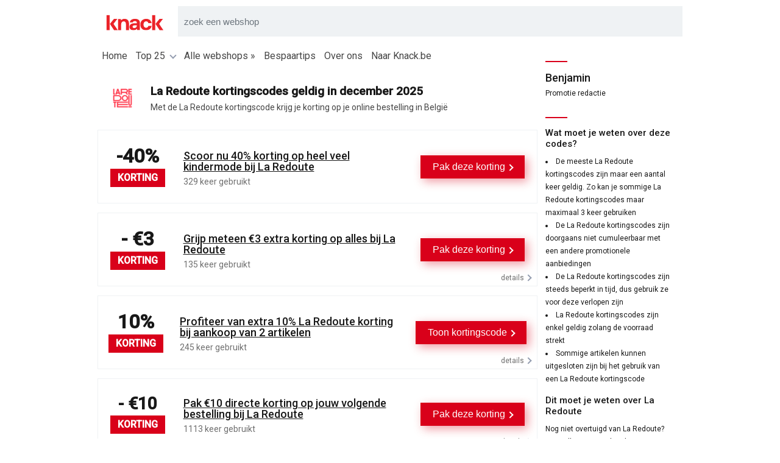

--- FILE ---
content_type: text/html
request_url: https://kortingscodes.knack.be/shop/la-redoute/
body_size: 19571
content:
<!DOCTYPE html><html lang="nl-BE" data-capo=""><head><meta charset="utf-8">
<meta name="viewport" content="width=device-width,initial-scale=1">
<title>La Redoute kortingscode: -40% korting in december 2025 (België)</title>
<script src="https://www.googletagmanager.com/gtag/js?id=GTM-KK66SM6" async=""></script>
<style>@charset "UTF-8";@import url("https://fonts.googleapis.com/css?family=Roboto:400,500&display=swap");a,abbr,acronym,address,applet,article,aside,audio,b,big,blockquote,body,canvas,caption,center,cite,code,dd,del,details,dfn,div,dl,dt,em,fieldset,figcaption,figure,footer,form,h1,h2,h3,h4,h5,h6,header,hgroup,html,i,iframe,img,ins,kbd,label,legend,li,mark,menu,nav,object,ol,p,pre,q,s,samp,section,small,span,strike,strong,sub,summary,sup,table,tbody,td,tfoot,th,thead,time,tr,tt,u,ul,var,video{border:0;font-size:100%;font:inherit;margin:0;outline:0;padding:0;vertical-align:baseline}article,aside,details,figcaption,figure,footer,header,hgroup,menu,nav,section{display:block}body{line-height:1}ol,ul{list-style:none}blockquote,q{quotes:none}blockquote:after,blockquote:before,q:after,q:before{content:’’;content:none}ins{text-decoration:none}del{text-decoration:line-through}table{border-collapse:collapse;border-spacing:0}.collist,.letter{padding-bottom:30px;padding-top:20px}.sidebar .m-toggle-title:before{background:#d9001a;content:"";display:block;height:.125rem;margin-bottom:.625rem;width:2.25rem}.sidebar .m-toggle-title{padding:7px 15px}.tag .moredetails .arrow-down{margin-left:5px!important}#tips h3{margin-bottom:5px;margin-top:5px}#content section .title h2{line-height:1.4}.titledeco:before{background:#d9001a;content:"";display:block;height:.125rem;margin-bottom:.625rem;width:2.25rem}.tag-halloffame .btn-default{box-shadow:.3em .3em 1em rgba(29,204,126,.4)}#must_know h1:before{background:#d9001a;content:"";display:block;height:.125rem;margin-bottom:.625rem;width:2.25rem}#must_know h1{font-size:1.5rem}#must_know .post_content img{border:1px solid #bdbdbd;margin-bottom:10px;margin-top:10px}nav .menu-item .icon{display:none!important}.sidebar-title,.title-tagarticle,.title-tagsection{display:inline-block;line-height:1.4;margin-bottom:15px;margin-right:15px;margin-top:25px}.sidebar-title{margin-left:15px}@media only screen and (max-width:960px){.title-tagarticle,.title-tagsection{margin-left:15px}}.title-tagsection .description{margin-left:15px;padding-right:30px}@media only screen and (max-width:960px){.title-tagsection .post_content{font-size:12px;padding-left:15px}.title-tagsection .post_content img{margin-top:10px}}.btn-default{box-shadow:.3em .3em 1em rgba(217,0,26,.4)}@media only screen and (min-width:960px){#nav-container .arrow-down{margin:6px 0 0 9px;position:relative;top:-3px!important}}h1,h2,h3,h4,h5,h6{font-weight:500}h1{font-size:25px}h2{font-size:20px}h3{font-size:15px}strong{font-weight:700}.lh{line-height:1.2}.lh-lg{line-height:1.8}.text p{line-height:1.4}.text h1{padding:0 0 15px}.text img{padding:10px 0 0;width:100%}.post_content{line-height:1.8}.post_content h1,.post_content h2,.post_content h3,.post_content h4{line-height:1.2;margin-bottom:10px;margin-top:15px}.post_content h1,.post_content h2{font-size:17px}.post_content h3,.post_content h4{font-size:15px}.post_content ul{list-style:inherit;list-style-position:inside}.post_content ol{list-style:decimal none inside}.post_content ol li{padding-bottom:5px;padding-top:5px}.post_content article{padding-right:30px}.post_content .blog-title{line-height:32px}.post_content p{padding-bottom:15px}@media only screen and (min-width:960px){.tagsection{font-size:14px!important}}.extra-maincontent{padding-right:30px}#tips{margin-top:60px;padding-top:15px}.tagsection{font-size:12px;margin-bottom:30px}.shop{overflow:hidden}.related_shop_logo .webshop-logo{margin:3px}.blogposts li{float:left;height:125px;margin-bottom:15px;width:50%}.termtitle span{padding-left:10px;position:relative;top:15px}.block{padding-left:15px}.special-item{font-weight:700;text-align:center;width:100%!important}@media only screen and (max-width:960px){.blogposts{padding-top:15px}.blogposts li{width:100%!important}.flexbox{display:block;display:block!important}}.dashed{border-bottom:1px solid #eff2f4}.rounded{border-radius:0}.dib{display:inline-block}.w100{width:100%}.w50{width:50%}.vcenter{position:absolute;top:50%;transform:translateY(-50%)}.aligner{display:flex;justify-content:center}.aligner,.aligner-center{align-items:center}.aligner-item{max-width:50%}.aligner-item--top{align-self:flex-start}.aligner-item--bottom{align-self:flex-end}.col-container{display:table;width:100%}.flexbox{display:flex}.dib-w100{display:inline-block;width:100%}.pb-10{padding-bottom:10px}.pt-10{padding-top:10px}.mb-10{margin-bottom:10px}.mb-15{margin-bottom:15px}.mt-30{margin-top:30px}.mb-30{margin-bottom:30px}.mt-15{margin-top:15px}.ml-15{margin-left:15px}.mr-15{margin-right:15px}.list-style-none li{list-style:none}.collapse,.overflow-hidden{overflow:hidden}.collapse{display:block;max-height:0;transition:max-height .5s cubic-bezier(0,1,0,1)}.collapse.show{max-height:99em;transition:max-height .5s ease-in-out}.close:after{color:#6f6f6f;content:"×";font:26px/100% arial,sans-serif;padding-right:5px;position:absolute;right:5px;text-decoration:none;top:5px}.relative{position:relative}.float-left{float:left}.float-right{float:right}.text-center{text-align:center}.text-right{text-align:right}.text-left{text-align:left}.underline{text-decoration:underline}.uppercase{text-transform:uppercase}.hide{display:none}.bg-white{background-color:#fff}.bg-darkblue{background-color:#6b3f3f}.bg-gray{background-color:#eff2f4}.clear{clear:both}.circle{border-radius:50%}.padding{padding:15px}.padding-xl{padding:20px}.padding-xxl{padding:30px}.ptb2x{padding-bottom:30px;padding-top:30px}.pad{padding-bottom:10px;padding-top:10px}.bubble{background-color:#fff;border-radius:30px;float:left;margin-right:10px;padding:0 15px}.date{float:left;height:91px;padding-right:25px;text-align:center}.date .day{font-size:50px;font-weight:900}.date .month{background-color:#fff;border-radius:30px;font-size:15px;line-height:1.6;margin-top:10px;padding-bottom:0!important;padding-left:10px;padding-right:10px;padding-top:0!important;position:relative;text-align:center;top:-10px}.badge-right{right:-5px;top:-10px}.badge-absolute{position:absolute}.badge{background-color:#1dcc7e;border-radius:50px;color:#fff;font-weight:700;line-height:1.8;min-width:25px;text-align:center;z-index:99}.badge,.tooltip{display:inline-block}.tooltip{position:relative}.tooltip .tooltiptext{background-color:#6b0404;border-radius:30px;color:#fff;left:50%;margin-left:-50px;padding:5px 0;position:absolute;text-align:center;top:100%;visibility:hidden;width:100px;z-index:1}.tooltip .tooltiptext:after{border:5px solid transparent;border-bottom-color:#6b0404;bottom:100%;content:"";left:50%;margin-left:-5px;position:absolute}.tooltip:hover .tooltiptext{visibility:visible}.webshop-logo{background-color:#fff;border-radius:42px;height:42px;padding:10px;text-align:center;width:42px}.firstletter{border-bottom:1px solid #eff2f4;font-weight:700;margin-bottom:0 0 20px 0;padding:0 0 15px 25px}.collist,.letter{-moz-column-count:3;-ms-column-count:3;-o-column-count:3;column-count:3}.letter{margin-top:20px}.letter .shopname{display:inline-block;padding:0 0 0 15px}.letter li{display:inline-block;padding:10px;width:100%}@media only screen and (max-width:990px){.collist,.letter{-moz-column-count:1!important;-ms-column-count:1!important;-o-column-count:1!important;column-count:1!important;padding:0 15px}}.fasttraveltothaalphabet{display:inline-block;margin:20px}.fasttraveltothaalphabet li{background-color:#fff;border-radius:20px;float:left;font-weight:500;margin:0 20px 15px 0;min-width:25px;padding:10px 6px;text-align:center}.fasttraveltothaalphabet li a{text-decoration:none}.pagination{margin-top:10px 0 0 0;padding:10px 0 30px;text-align:center;width:100%}.pagination,.pagination p{display:inline-block}.pagination a{background-color:#fff;border-radius:20px;color:#181818;float:left;margin:0 5px;padding:14px 16px;text-decoration:none}.pagination .active{background-color:#db4c4c}.pagination a:hover:not(.active){background-color:#ddd}.list{line-height:1.4}.list .listitem{float:left;width:50%}.list .listitem b{display:inline-block;width:10%}.list .listitem span{float:right;width:90%}.arrow{height:0;width:0}.arrow-up{border-bottom:5px solid #949db0;border-left:5px solid transparent;border-right:5px solid transparent}.arrow-down{transform:rotate(45deg);-webkit-transform:rotate(45deg)}.arrow-down,.arrow-right{border:solid #949db0;border-width:0 2px 2px 0;display:inline-block;padding:3px}.arrow-right{transform:rotate(-45deg);-webkit-transform:rotate(-45deg)}.arrow-left{border:solid #949db0;border-width:0 2px 2px 0;display:inline-block;padding:3px;transform:rotate(-230deg);-webkit-transform:rotate(-230deg)}@media only screen and (max-width:960px){.m_w100p{min-width:100%!important;width:100%!important}.m-toggle-switch{cursor:pointer}.m-padding{padding:15px!important}.m-toggle .m-toggle-container{display:none}.m-toggle-on .m-toggle-container{display:block}.m-toggle-title{background-color:#fff;position:relative}.m-toggle-on .m-toggle-title:after{border-top:5px solid transparent}.m-toggle-title:after{border:5px solid transparent;border-top-color:#a17b7b;content:"";display:inline-block;position:absolute;right:15px;top:50%}}@media only screen and (min-width:960px){.m-only-toggle{display:none}}.card{background-position:50%;background-size:cover;display:inline-block;height:310px;margin:0 15px 0 0;min-width:310px;overflow:hidden;width:310px}.index .title h2{padding-bottom:10px}.index .title p{padding-bottom:30px}@media only screen and (max-width:960px){.index .minipost-bg{border-radius:0!important;margin-bottom:10px;margin-left:0!important;margin-right:0!important}.index .minipost time{font-size:10px}.index .minipost h4{font-size:14px}.index .minipost p{font-size:10px}.index .featured-content-text p,.index .intro p{font-size:12px}.index .title h2{padding-bottom:10px}.index .title p{padding-bottom:15px}.index .optin{border-radius:0}.index .blogposts{padding-top:0}.index .ptb2x{padding-bottom:15px;padding-top:15px}.index .title{padding-bottom:0;padding-left:15px;padding-right:15px}.index h1{font-size:20px}}.btn{-webkit-appearance:none;border-radius:0;cursor:pointer;display:inline-block;font-size:1rem;font-weight:500;padding:10px 20px;text-decoration:none}.btn .arrow{margin-left:10px;position:relative;top:5px}.btn-default{background-color:#d9001a;border:none;color:#fff}.btn-default .arrow-right{border-color:#fff}.btn-primary{background-color:#d9001a;color:#fff}.btn-primary .arrow-right{border-left:5px solid #fff}@media only screen and (max-width:960px){.more-bottom{padding-right:10px}}.footer .footer-line2 li,.footer .footer-line2 p{color:#a19f9f!important}.w33{width:33%}.pb30{padding-bottom:30px!important}body{background-color:#fff;color:#181818;font-family:Roboto,sans-serif}body a{color:#d9001a}#content{width:100%}@media only screen and (min-width:960px){#content{float:left;margin-top:10px;width:75%!important}}.svgfill svg,.svgfill svg path{fill:#d9001a}.overlay{background-color:hsla(0,0%,40%,.55);height:100%;left:0;position:fixed;top:0;width:100%;z-index:1001}input{box-sizing:border-box;font-size:15px;padding:10px;width:100%}.container{margin-left:auto;margin-right:auto;max-width:960px;position:relative;width:100%}.post_content .alignleft{float:left;margin:.5em 1em .5em 0}.post_content .alignright{float:right;margin:.5em 0 .5em 1em}.post_content .aligncenter{display:block;margin-left:auto;margin-right:auto}.extra-maincontent img{height:auto;max-width:100%}.faq,.faq .faq-block{padding-top:15px}.faq .faq-block{background-color:#fff;border:1px solid #e9ecef;margin-bottom:15px;padding-left:15px;padding-right:15px}.faq .faq-block .question{font-weight:700}.faq .faq-block .question-container{padding-bottom:15px}.faq .faq-block .faq-button{text-decoration:underline}.faq .faq-block .arrow{margin-left:5px}.faq .faq-block .answer{display:inline-block;line-height:1.5;padding-bottom:10px}.related_shops-padding{display:inline-block}.page404{padding-left:10px}.page404 h1,.page404 h2{font-size:25px}.page404 p{color:#464646}</style>
<style>.visit-shop{font-size:14px;font-weight:700;padding-left:10px;padding-right:10px;text-align:center}aside .description h2,aside .description h3,aside .description h4,aside .description h5{padding-bottom:5px;padding-top:20px}.shop-title{color:#181818;font-size:19px;font-weight:700;padding:10px 15px 10px 0}.shop-subtitle{color:#464646;font-size:14px;font-weight:400;margin-bottom:30px;padding:0 15px 0 0}@media only screen and (max-width:560px){.shop-logo{padding-bottom:60px}}.shop-logo{padding-left:20px;padding-right:25px}@media only screen and (max-width:960px){.tagsection .post_content{font-size:12px;padding-left:15px}}</style>
<style>.topbar{color:#181818;position:relative;z-index:9999}.topbar .logo{padding:12px 21px 12px 11px;width:100px}.topbar .container{padding:10px 0 12px}.topbar .search{float:right;width:828px}.topbar #openmenu{color:#d9001a;font-size:20px;padding-left:20px;padding-right:20px;padding-top:14px}.bigbar{padding:10px 0 20px}@media only screen and (max-width:960px){.shop-bar{display:inline-block!important;padding:0 10px;width:95%}.searchresults{border-radius:0}.topbar{background-color:#fff}.topbar .search{width:calc(100% - 190px)}.hide-mobile{display:none}}@media only screen and (min-width:960px){.navbar{background-color:#fff;background-image:"";background-position:50%;background-size:cover}}</style>
<style>.tag-search{background-color:#fff!important;border-top:1px solid #ebebf5;display:inline-block;width:100%}.tag-search .tag-info{width:65%}.tag-search .tag-title{padding-top:0!important}.tag-search .tag-content{padding:15px 0 15px 15px}.tag-search .searchresult a:hover{background-color:#f5a0a0}.searchfield{-webkit-appearance:none!important;background-color:#eff2f4;border:none;border-radius:0;height:50px}.searchfield::-webkit-input-placeholder{color:#6c757d}.searchfield::-moz-placeholder{color:#6c757d}.searchfield:-ms-input-placeholder{color:#6c757d}:-moz-placeholder{color:#6c757d}.searchfield:focus{background-color:#fff}.searchresult:hover{background-color:#f1f1f1}.searchresult{border-top:1px solid #e8e3e3}.searchresult .searchresult_link{padding:15px}.searchresults{background-color:#fff;border-radius:0;color:#181818;left:0;line-height:20px;margin-top:15px;overflow:hidden;position:absolute;width:100%;z-index:999}.searchresults .searchresults-title{background-color:#eff2f4;padding:10px 15px}.searchresults .searchresult_thumb{background-position:50%;background-repeat:no-repeat;background-size:contain;margin-right:15px;padding-left:15px}.searchresults .active-result{background-color:#f1f1f1}.searchresults .searchresult_link{color:#181818;display:inline-block;text-decoration:none;width:100%}</style>
<style>.nav-container{color:#464646}.nav-container .icon svg{fill:#464646;height:20px;padding:0 10px 0 0;width:20px}.nav-container .close{float:right;position:relative;z-index:99}.nav-container li{display:inline-block;width:100%}.nav-container .subitems li{font-size:12px;padding-bottom:5px;padding-top:5px}.nav-container .menu-item{border-bottom:0 dashed #a17b7b;color:#464646;cursor:pointer;display:block;padding:5px 0 20px;position:relative;text-decoration:none;width:100%}.nav-container .menu-item b{height:20px}.nav-container .menu-item .icon{left:2px;margin-left:10px;position:relative;top:3px}.nav-container .dropmenu-item{display:block;padding:15px 0;position:relative}#nav-container{bottom:0;display:inline-block;top:0!important;width:75%}#nav-container .close{float:right}.menu_opened{transform:translateZ(0)!important;z-index:9999}.navigation{color:#464646}.menu-item b{cursor:pointer;height:20px}.menu-items .show{padding-bottom:15px;padding-top:15px}.nav-container{transition:all .1s 0s}@media only screen and (max-width:960px){.close-overlay{background-color:rgba(8,9,9,.529);display:inline-block;height:100vh;left:75%;position:fixed;top:0;width:25%}.menuopen .close-overlay{opacity:1!important}#nav-container{background-attachment:scroll;background-image:"";background-position:100% 100%;background-repeat:no-repeat;background-size:contain;height:100vh;overflow:scroll;position:fixed;transform:translate3d(-100%,0,0);width:100%;will-change:transform}#nav-container .close-overlay{opacity:0}#nav-container .menu-items{padding:0}#nav-container .special-item{text-align:left!important}#nav-container .menu-item{border-bottom:1px dashed #a17b7b;padding-top:20px;text-indent:15px}#nav-container .menu-item .arrow-down{margin-left:7px;margin-right:15px;margin-top:4px}#nav-container .dropdown_menu a{color:#681717!important;padding:15px;width:80%}#nav-container #navigation{background-color:#fff;height:100%;width:75%}}@media only screen and (min-width:960px){#openmenu{display:none!important}#nav-container{background-color:transparant;display:inline-block;left:0!important;overflow:visible!important;position:relative;width:100%!important}#nav-container nav li{padding:0 7px;width:auto}#nav-container .close{display:none}#nav-container .arrow-down{margin:6px 0 0 9px;top:10px}#nav-container .dropdown_menu{background-color:#eff2f4;left:0;padding:0 15px;position:absolute;width:100%;z-index:999}#nav-container .dropdown_menu li{width:220px}}.dropdown_menu a{color:#181818;width:100%}.dropdown .arrow-down{border-color:#fff transparent;margin-left:-2px;margin-top:-2px;position:absolute;right:10px;top:10px}.dropdown ul{padding-left:0;padding-right:0;padding-top:20px}.dropdown li{border-bottom:1px solid #fff;border-top:1px solid #fff;padding-left:0}</style>
<style>.logo-prop{margin-top:15px}.logo{background-position:50%;background-repeat:no-repeat;background-size:contain;display:inline-block;height:100%;width:100%}.logoprop-content{font-size:12px;margin-right:10px;position:relative;top:-14px}.webshop-logo{align-items:center;background-color:#fff;display:flex!important;float:left;height:42px;text-align:center;width:42px}</style>
<style>.discount-text{font-weight:700;padding-bottom:5px}.discount-border{border-right:none}.discount-box .tooltiptext{font-size:10px;top:84%!important}.label-default{background-color:#d9001a;color:#fff}.discount-box{line-height:1;padding:0 15px;width:100px}.discount-box .label{border-radius:0;display:inline-block;font-size:15px;font-weight:500;padding:7px 0 6px;width:90px}.text-lg{font-size:32px}.text-md{font-size:28px}.text-sm{font-size:20px}.text-xs{font-size:16px}.text-mini{font-size:12px}.text-micro{font-size:10px}.text-nano{font-size:8px}.tag-flex{border:1px solid #eff2f4;cursor:pointer;display:inline-block;margin-bottom:15px;position:relative;transition:all 1s;width:100%}.tag .tag-title .tag-titlelink{pointer-events:none}.tag-flex:hover{background-color:#f5f9fc}.tag-flex:hover .btn{background-color:#c00219}.tag-flex .details{font-size:12px;line-height:1.5;overflow:scroll;transition:all 1s}.layer0{background-color:#dee2e5;bottom:0;color:#3f4d56;height:0;overflow:hidden;position:absolute;width:100%}.layer0 p{padding-left:10px;padding-right:30px;padding-top:10px}.tag-title{font-size:18px;font-weight:500;letter-spacing:0;line-height:1;padding:5px 0 7px;text-decoration:underline}.tag-title a{color:#000}.flex-tag-body{align-items:center;display:flex;flex-wrap:nowrap;justify-content:space-evenly;padding-top:26px}.flex-tag-discount{text-align:center;width:90px}.flex-tag-content{padding-left:10px;padding-right:10px;width:50%}.tag-flex .label-default{font-weight:700;padding-bottom:7px;padding-top:7px}.details-btn{font-size:12px;height:12px;padding-bottom:7px;padding-right:10px;padding-top:7px;text-align:right}.close,.more-btn{color:#6f6f6f;cursor:pointer;width:50px}.more-btn:hover{color:#d9001a}.more-btn:hover .arrow{border-color:#d9001a}.flex-collapsed{height:100%}.tag-properties{color:#6f6f6f;display:inline-block;font-size:14px;width:100%}.expired,.tag-expired{filter:grayscale(100%)}@media only screen and (max-width:360px){.flex-tag-discount{padding-right:7px}.tag-title{font-size:17px}}@media only screen and (min-width:800px){.w100-tags .flex-tag-content{width:60%}}@media only screen and (max-width:650px){.tag-flex .flex-tag-content{padding-left:0}.tag-flex .buttontext{display:none}.tag-flex .btn{border-radius:50%;padding:11px 15px}.tag-flex .btn .arrow-right{border-width:0 4px 4px 0}}.important-prop{color:#f13b3b;font-size:14px;font-weight:700;text-transform:uppercase}#valid-offers .tag-hot{background-color:#d9001a}#valid-offers .tag-hot:hover{background-color:#e64650}#valid-offers .tag-hot:hover .btn-default{background-color:#fff!important}#valid-offers .tag-hot .flex-tag-body{padding-bottom:15px;padding-top:36px}#valid-offers .tag-hot .discount-text,#valid-offers .tag-hot .important-prop,#valid-offers .tag-hot .tag-titlelink{color:#fff}#valid-offers .tag-hot .label{background-color:#fff;color:#d9001a}#valid-offers .tag-hot .tag-properties .tag-property{color:#ffcaca}#valid-offers .tag-hot .btn-default{background-color:#fff;color:#d9001a}#valid-offers .tag-hot .btn-default .arrow-right{border-color:#d9001a}#valid-offers .tag-hot .more-btn{color:#ffcaca}#valid-offers .tag-hot .more-btn .arrow-right{border-color:#ffcaca}</style>
<style>.tagsection p{padding-bottom:0 0 15px 0}</style>
<style>.box{border:1px solid #eff2f4;border-radius:0;display:flex;flex:1;margin:15px 7px 0;overflow:hidden;position:relative}.box .box-top-container{width:100%}.box .box-icon{display:block;margin-left:auto;margin-right:auto}.box .box-icon svg{height:70px}.box .box-icon svg,.box .box-icon svg path{fill:#d9001a!important}.box h3{line-height:1.4!important}.box .box-content{line-height:1.8}.box .box-icon-effect{margin-bottom:5px;position:relative;top:10px}.fourboxesinarow{display:flex;flex-wrap:wrap}.fourboxesinarow .box{display:block;flex:none;margin-left:1%;margin-right:1%;width:23%}.fourboxesinarow .box h3{padding:10px;text-align:center}@media only screen and (max-width:700px){.fourboxesinarow .box{margin-left:2%;margin-right:2%;width:46%}}.box-icon-landscape{height:100%;position:absolute;width:60px}.box-icon-landscape img{left:10px;position:relative;width:100%}.box-right-special{right:0}.box-right-special .box-content{margin-right:80px}.box-right-special .box-icon{right:0}.box-right-special .box-icon .icon{left:-10px}.box-left-logo-special .box-content{margin-left:75px}.box-left-special .box-icon-numbered{height:100%;width:5%}.box-left-special .badge{left:-10px;position:relative}.box-left-special .box-content{text-align:left}.box-left-numbered-special .box-content{padding-left:10%}.box-top-logo-default .box-icon-logo{height:70px;position:absolute;text-align:center;top:0;width:100%}.box-top-logo-default .box-icon-logo .icon{height:70px;position:relative;top:10px}.box-top-logo-default .box-content{padding:85px 10px 15px}</style>
<style>.tagtable{background-color:#fff;width:100%}.tagtable tr{border-top:1px solid #e9ecef}.tagtable tr:hover{background-color:#fbf7f7}.tagtable td,.tagtable th{padding:15px}.tagtable .discount{width:8%}.tagtable .tagtable-title{width:70%}.tagtable .tag-table-year{width:22%}@media only screen and (max-width:960px){#tagtable{margin-right:0}.tagtable{border-radius:0}.tagtable th{padding-left:5px!important;padding-right:5px!important}.tagtable td{padding-left:10px!important;padding-right:10px!important}}</style>
<style>.sidebar{float:right;font-size:12px;line-height:1.5;position:relative;width:100%}.sidebar .description{padding-left:15px;padding-right:15px}.widget{display:inline-block;padding:0 0 15px;width:100%}.widget p{margin-bottom:0 0 10px 0}.widget li{padding:5px 0}.widget ol{list-style:decimal none inside}.widget ul{list-style:inside}.widget h1,.widget h2{font-size:17px;font-weight:500;padding:10px 0}.widget h3{font-size:15px;font-weight:500;padding:5px 0}.widget h4{font-size:.8rem;font-weight:500;padding-bottom:0 0 5px 0}@media only screen and (min-width:960px){.sidebar{top:-20px;width:25%!important}}@media only screen and (max-width:960px){.sidebar .widget{padding-bottom:0;padding-top:0}}</style>
<style>.authorbio{margin-bottom:15px;padding-left:15px}.authorbio .name{font-size:18px;font-weight:500;line-height:1.8}.authorbio .webshop-img img{padding:20px}</style>
<style>.optin{text-align:center}.optin form{background-image:url(https://rou.pixi.li/2024/01/1e6YXSxN-line-paper.svg);background-size:25px;padding:10px 20px 20px}.optin .optin-textcontainer{line-height:25px;padding-bottom:4px}.optin .badge{animation:pulse 2s infinite;font-size:14px;line-height:28px;min-width:28px}.optin .badge-right{right:-14px;top:-14px}.optin .optin-visual-container{background-image:url(https://rou.pixi.li/2019/07/freepostage-1.svg);background-repeat:no-repeat;display:inline-block;height:81px;margin-bottom:10px;transform:rotate(353deg);width:80px}.optin .optin-failed{background-color:#ffeff1;color:#d9001a}.optin .optin-success{background-color:#e6fff4;color:#1dcc7e}.optin .optin-response{font-weight:700;line-height:22px;margin-top:8px;padding:10px}.optin .optin-logo-container{align-items:center;background-color:#fff;display:flex;height:61px;justify-content:center;position:relative;right:-19px;top:9px;width:42px}.optin .optin-visual-container .optin-logo{width:90%}.optin h2{color:#d9001a;font-size:17px;font-weight:900;line-height:25px}.optin .btn{background-color:#d9001a;border:none!important;font-weight:700;margin-top:15px}.optin .email-input{background-color:#eff2f4;border:1px solid #c9c9c9;text-align:center}.dialog .optin-visual-container{float:right!important}.dialog .optin{background-color:#fff!important}.dialog .optin .optin-field-container{position:relative}.dialog .optin .optin-textcontainer{padding-bottom:15px}.dialog .optin .email-input{font-size:17px;height:60px;padding-left:20px;text-align:left}.dialog .optin .optin-title{padding-top:5px;text-align:left}.dialog .optin .optin-subtitle{text-align:left}.dialog .optin form{margin-top:15px;padding-top:20px}.dialog .optin .btn{height:60px;margin-top:0;padding:0 9px;position:absolute;right:0;width:150px}@media only screen and (max-width:500px){.dialog .optin{text-align:center}.dialog .optin .optin-subtitle{font-size:12px!important;padding-bottom:10px}.dialog .optin .email-input{font-size:12px}.dialog .optin .btn{font-size:12px;width:100px}.dialog .optin .optin-visual-container{display:none!important;margin-top:11px}}@keyframes pulse{0%{transform:scale(1)}50%{transform:scale(1.2)}to{transform:scale(1)}}</style>
<style>#dialog{bottom:0;left:0;position:fixed;right:0;text-align:center;top:0;z-index:1002}#dialog .dialog-content{margin-left:auto;margin-right:auto;max-height:95vh;max-width:700px;overflow-y:auto;position:relative;top:50%;transform:translateY(-50%);z-index:9999}#dialog .optin{background:#eff2f4}#dialog .dialog-slot{background:#fff;padding:30px}.dialog-hidden{height:0}</style>
<style>.codal-logo{background-color:#fff;border-radius:0;margin-bottom:10px;padding:10px}.codal .optin{background:#fbf7f7}.codal .email-input{background-color:#fff!important}.codal-description{font-size:12px;padding:25px 0 0;text-align:center}.codal-code{background-color:#eff2f4;border-bottom:2px dashed #eff2f4;border-left:0;border-right:0;border-top:2px dashed #eff2f4;font-size:29px;font-weight:bolder;padding-bottom:20px;padding-top:20px;text-align:center}.codal-btn{margin-top:15px}.codal-title{font-size:20px;font-weight:700;padding-bottom:15px}</style>
<style>.footer{background-color:#eff2f4;color:#181818;font-size:12px;margin-top:20px;padding:20px 0}.footer a{color:#181818;padding-left:10px;padding-right:10px}.footer .footer-item-0 a{padding-left:0}.footer .footer-line2{font-size:14px}.footer .footer-line2 .brand-name{display:inline}.footer .footer-line2 address{display:inline-block}.footer .footer-line2 ul li{color:#181818;display:inline-block;font-size:14px;padding-right:5px}.footer-container{background-position-x:95%;background-position-y:center;background-repeat:no-repeat;background-size:40px;padding-left:12px}.footer-line1{display:inline-block}.footer-line1,.footer-line2{width:80%}</style>










<script src="/coupon.min.js" type="text/javascript" defer=""></script>
<script src="/gdpr.js" type="text/javascript" defer="" data-hid="6602380"></script>


<link rel="icon" type="image/png" sizes="16x16" href="/favicon-16x16.png">
<link rel="icon" type="image/png" sizes="32x32" href="/favicon-32x32.png">
<link rel="apple-touch-icon" sizes="180x180" href="/apple-touch-icon.png">
<script type="text/javascript" charset="utf-8" defer="">window.didomiConfig = { tagManager: { provider: "gtm" }};</script>
<link rel="canonical" href="https://kortingscodes.knack.be/shop/la-redoute/">
<meta name="description" content="Ontdek alle 11 geldige kortingscodes van La Redoute die we voor je hebben verzameld. Geldig in België. Exclusief via Knack.be.">
<meta name="google-site-verification" content="04AYAOAezzSV1oxx8mpxntOhKcavCDBcUymg4gFcK1A">
<meta name="ir-site-verification-token" content="81619590">
</head><body><div id="__nuxt"><div class="app"><!----><div class="shop"><header><div class="navbar"><div class="topbar"><div class="container"><a href="/"><img src="https://rou.pixi.li/2023/01/B3sxVrY3-Knack_Rood.svg" sitename="Knack" alt="Knack" class="pull-left logo loading"></a><a id="openmenu" class="float-right">☰</a><div class="search"><form><input type="search" maxlength="75" placeholder="zoek een webshop" spellcheck="false" autocomplete="off" id="searchfield" class="searchfield"></form><div class="searchresults hide"><!----></div></div></div></div><div id="nav-container" class="nav-container"><div id="navigation"><div class="container"><nav><div class="close pop-close"></div><ul class="menu-items"><!--[--><li><a class="menu-item readmore" data-target="#menu_dropdown_category_1801" href="/">Home <!----></a><!----></li><li><a class="menu-item readmore" data-target="#menu_dropdown_category_2037">Top 25 <span class="arrow arrow-down float-right"></span></a><ul id="menu_dropdown_category_2037" class="collapse dropdown_menu"><!--[--><li class=""><a class="dropmenu-item" href="/shop/bijenkorf/">de Bijenkorf</a><!----></li><li class=""><a class="dropmenu-item" href="/shop/dreamland/">DreamLand</a><!----></li><li class=""><a class="dropmenu-item" href="/shop/emma-matras/">Emma Matras</a><!----></li><li class=""><a class="dropmenu-item" href="/shop/fnac/">Fnac</a><!----></li><li class=""><a class="dropmenu-item" href="/shop/ici-paris-xl/">ICI PARIS XL</a><!----></li><li class=""><a class="dropmenu-item" href="/shop/landal/">Landal</a><!----></li><li class=""><a class="dropmenu-item" href="/shop/la-redoute/">La Redoute</a><!----></li><li class=""><a class="dropmenu-item" href="/shop/leenbakker/">Leen Bakker</a><!----></li><li class=""><a class="dropmenu-item" href="/shop/mediamarkt/">MediaMarkt</a><!----></li><li class=""><a class="dropmenu-item" href="/shop/nike/">Nike</a><!----></li><li class=""><a class="dropmenu-item" href="/shop/plopsa/">Plopsa</a><!----></li><li class=""><a class="dropmenu-item" href="/shop/raja/">Raja</a><!----></li><li class=""><a class="dropmenu-item" href="/shop/samsung/">Samsung</a><!----></li><li class=""><a class="dropmenu-item" href="/shop/takeaway/">Takeaway</a><!----></li><li class=""><a class="dropmenu-item" href="/shop/vanden-borre/">Vanden Borre</a><!----></li><li class=""><a class="dropmenu-item" href="/shop/vidaxl/">VidaXL</a><!----></li><li class=""><a class="dropmenu-item" href="/shop/belvilla/">Belvilla</a><!----></li><li class=""><a class="dropmenu-item" href="/shop/easytoys/">Easytoys</a><!----></li><li class=""><a class="dropmenu-item" href="/shop/walibi/">Walibi</a><!----></li><li class=""><a class="dropmenu-item" href="/shop/aeg/">AEG</a><!----></li><li class=""><a class="dropmenu-item" href="/shop/amazon/">Amazon</a><!----></li><li class=""><a class="dropmenu-item" href="/shop/farmaline/">Farmaline</a><!----></li><li class=""><a class="dropmenu-item" href="/shop/zalando-lounge/">Zalando Lounge</a><!----></li><!--]--></ul></li><li><a class="menu-item readmore" data-target="#menu_dropdown_category_2619" href="/webshops/">Alle webshops » <!----></a><!----></li><li><a class="menu-item readmore" data-target="#menu_dropdown_category_38535" href="/blog/">Bespaartips <!----></a><!----></li><li><a class="menu-item readmore" data-target="#menu_dropdown_category_8000" href="/over-ons/">Over ons <!----></a><!----></li><li><a class="menu-item readmore" data-target="#menu_dropdown_category_8001" href="https://www.knack.be/nieuws/">Naar Knack.be <!----></a><!----></li><!--]--></ul></nav></div><div class="close-overlay"></div></div></div></div><script id="ldjson" type="application/ld+json">{&quot;@context&quot;: &quot;https://schema.org&quot;, &quot;@type&quot;: &quot;BreadcrumbList&quot;, &quot;itemListElement&quot;: [{ &quot;@type&quot;: &quot;ListItem&quot;, &quot;position&quot;: 1, &quot;item&quot;: { &quot;@id&quot;: &quot;https://kortingscodes.knack.be/&quot;, &quot;name&quot;: &quot;Knack&quot; } },{ &quot;@type&quot;: &quot;ListItem&quot;, &quot;position&quot;: 2, &quot;item&quot;: { &quot;@id&quot;: &quot;https://kortingscodes.knack.be/webshops/&quot;, &quot;name&quot;: &quot;Webshops&quot; } },{ &quot;@type&quot;: &quot;ListItem&quot;, &quot;position&quot;: 3, &quot;item&quot;: { &quot;@id&quot;: &quot;https://kortingscodes.knack.be/shop/la-redoute/&quot;, &quot;name&quot;: &quot;La Redoute kortingscodes&quot; } }]}</script></header><main><article class="korting overzicht container"><div id="content"><figure class="shop-logo webshop-logo float-left"><span style="background-image:url(https://rou.pixi.li/2024/11/Logo_LaRedoute_Marque_Mere_POS_Corail_RVB-1-58x58.png);" class="logo" id="webshop-logo"></span></figure><h1 class="shop-title">La Redoute kortingscodes geldig in december 2025</h1><section id="valid-offers" class="valid offers"><h2 class="shop-subtitle">Met de La Redoute kortingscode krijg je korting op je online bestelling in België</h2><!--[--><article class="tag tag-flex tag-default tag-bg tag-aanbieding tag-dialog rounded mb-15 tag-bg-fixed tag-never-expires" id="tag36311" data-tagno="36311" data-response="?open=36311" data-starts-at="1616457600" data-ends-at="1617062400" data-dialog="{&quot;type&quot;:&quot;code&quot;,&quot;btn&quot;:{&quot;content&quot;:&quot;ga naar de website&quot;},&quot;logo&quot;:&quot;https://rou.pixi.li/2024/11/Logo_LaRedoute_Marque_Mere_POS_Corail_RVB-1-58x58.png&quot;,&quot;url&quot;:&quot;http://www.laredoute.be/nl/&quot;,&quot;optin&quot;:{&quot;title&quot;:&quot;Mis nooit meer een nieuwe kortingscode van La Redoute&quot;,&quot;subtitle&quot;:&quot;We sturen je enkel nieuwe kortingscodes en promoties van La Redoute en webshops zoals La Redoute. Niet te missen dus!&quot;,&quot;logo&quot;:&quot;https://rou.pixi.li/2024/11/Logo_LaRedoute_Marque_Mere_POS_Corail_RVB-1-58x58.png&quot;,&quot;widgettitle&quot;:&quot;De Knack Kortingsbrief&quot;,&quot;placeholder&quot;:&quot;mijn@email.com&quot;,&quot;lang&quot;:&quot;nl&quot;,&quot;btn&quot;:&quot;Inschrijven&quot;},&quot;code&quot;:&quot;&quot;,&quot;title&quot;:&quot;Scoor nu 40% korting op heel veel kindermode bij La Redoute&quot;,&quot;content&quot;:&quot;&quot;,&quot;description&quot;:&quot;&quot;,&quot;codetype&quot;:&quot;normal&quot;}" url="http://www.laredoute.be/nl/"><div class="flex-tag-body"><!--[--><div class="flex-tag-discount layer1"><!--[--><p class="discount-text text-lg">-40%</p><p class="label label-default uppercase">korting</p><!--]--></div><!--]--><div class="item flex-tag-content layer1"><!----><h3 class="tag-title"><span data-fallbackurl="/tags/scoor-nu-40-korting-op-heel-veel-kindermode-bij-la-redoute/" data-checksum="wyLjw9vcBvMVACDkopRcOhXczBmwogJXhnn/HC5%2932AOjIEBTrYTNtgKMRkyC_gIDAlrMZNnoWtz%eGr1qfL%rCbZdMK/7ir_tNIIi5KW6tbhrYa/e=xuh9_gbA6reCCTDW57xetZ0.wFuw4=3d%m.PqsR.ZjBdHsvaGKP" rel="nofollow" class="tag-titlelink">Scoor nu 40% korting op heel veel kindermode bij La Redoute</span></h3><!--[--><ul class="tag-properties"><!--[--><li class="tag-property tag-property-weeklyviews property-weeklyviews">329 keer gebruikt</li><!--]--></ul><!--]--></div><div class="item flex-tag-button layer1"><button aria-label="Toon kortingscode" class="btn btn-default"><span class="buttontext">Pak deze korting</span> <span class="arrow-right"></span></button></div></div><div class="flex-tag-foot"><div class="item details-btn layer1"><!----></div><!----></div></article><article class="tag tag-flex tag-default tag-bg tag-aanbieding tag-dialog rounded mb-15 tag-bg-fixed tag-never-expires" id="tag36950" data-tagno="36950" data-response="?open=36950" data-starts-at="1616976000" data-ends-at="1616976000" data-dialog="{&quot;type&quot;:&quot;code&quot;,&quot;btn&quot;:{&quot;content&quot;:&quot;ga naar de website&quot;},&quot;logo&quot;:&quot;https://rou.pixi.li/2024/11/Logo_LaRedoute_Marque_Mere_POS_Corail_RVB-1-58x58.png&quot;,&quot;url&quot;:&quot;http://www.laredoute.be/nl/&quot;,&quot;optin&quot;:{&quot;title&quot;:&quot;Mis nooit meer een nieuwe kortingscode van La Redoute&quot;,&quot;subtitle&quot;:&quot;We sturen je enkel nieuwe kortingscodes en promoties van La Redoute en webshops zoals La Redoute. Niet te missen dus!&quot;,&quot;logo&quot;:&quot;https://rou.pixi.li/2024/11/Logo_LaRedoute_Marque_Mere_POS_Corail_RVB-1-58x58.png&quot;,&quot;widgettitle&quot;:&quot;De Knack Kortingsbrief&quot;,&quot;placeholder&quot;:&quot;mijn@email.com&quot;,&quot;lang&quot;:&quot;nl&quot;,&quot;btn&quot;:&quot;Inschrijven&quot;},&quot;code&quot;:&quot;&quot;,&quot;title&quot;:&quot;Grijp meteen €3 extra korting op alles bij La Redoute&quot;,&quot;content&quot;:&quot;&quot;,&quot;description&quot;:&quot;Haal jouw bestelling gratis af in een Kariboo leveringspunt&quot;,&quot;codetype&quot;:&quot;normal&quot;}" url="http://www.laredoute.be/nl/"><div class="flex-tag-body"><!--[--><div class="flex-tag-discount layer1"><!--[--><p class="discount-text text-lg">- €3</p><p class="label label-default uppercase">korting</p><!--]--></div><!--]--><div class="item flex-tag-content layer1"><!----><h3 class="tag-title"><span data-fallbackurl="/tags/grijp-meteen-e3-extra-korting-op-alles-bij-la-redoute/" data-checksum="wyLjw9vcBvMVACDkopRcOhXczBmwogJXhnn/HC5%2932AOjIEBTrYTNtgKMRkyC_gIDAlrMZNnoWtz%eGr1qfL%rCbZdMK/7ir_tNIIi5KW6tbhrYa/e=xuh9_gbA6reCCTDW57xetZ0.wFuw4=3d%m.PqsR.ZjBdHsvaGKP" rel="nofollow" class="tag-titlelink">Grijp meteen €3 extra korting op alles bij La Redoute</span></h3><!--[--><ul class="tag-properties"><!--[--><li class="tag-property tag-property-weeklyviews property-weeklyviews">135 keer gebruikt</li><!--]--></ul><!--]--></div><div class="item flex-tag-button layer1"><button aria-label="Toon kortingscode" class="btn btn-default"><span class="buttontext">Pak deze korting</span> <span class="arrow-right"></span></button></div></div><div class="flex-tag-foot"><div class="item details-btn layer1"><a data-target="#t-details-36950" class="more-btn grid-more-bottom prevent flex-readmore"> details <span class="arrow arrow-right"></span></a></div><div class="item details flex-collapse layer0" id="t-details-36950"><div class="close flex-close prevent"></div><p>Haal jouw bestelling gratis af in een Kariboo leveringspunt</p></div></div></article><article class="tag tag-flex tag-default tag-bg tag-code tag-dialog rounded mb-15 tag-bg-fixed tag-active" id="tag987808671" data-tagno="987808671" data-response="?open=987808671" data-starts-at="false" data-ends-at="1764633600" data-dialog="{&quot;type&quot;:&quot;code&quot;,&quot;btn&quot;:{&quot;content&quot;:&quot;ga naar de website&quot;},&quot;logo&quot;:&quot;https://rou.pixi.li/2024/11/Logo_LaRedoute_Marque_Mere_POS_Corail_RVB-1-58x58.png&quot;,&quot;url&quot;:&quot;http://www.laredoute.be/nl/&quot;,&quot;optin&quot;:{&quot;title&quot;:&quot;Mis nooit meer een nieuwe kortingscode van La Redoute&quot;,&quot;subtitle&quot;:&quot;We sturen je enkel nieuwe kortingscodes en promoties van La Redoute en webshops zoals La Redoute. Niet te missen dus!&quot;,&quot;logo&quot;:&quot;https://rou.pixi.li/2024/11/Logo_LaRedoute_Marque_Mere_POS_Corail_RVB-1-58x58.png&quot;,&quot;widgettitle&quot;:&quot;De Knack Kortingsbrief&quot;,&quot;placeholder&quot;:&quot;mijn@email.com&quot;,&quot;lang&quot;:&quot;nl&quot;,&quot;btn&quot;:&quot;Inschrijven&quot;},&quot;code&quot;:&quot;XTRA&quot;,&quot;title&quot;:&quot;Profiteer van extra 10% La Redoute korting bij aankoop van 2 artikelen&quot;,&quot;content&quot;:&quot;&quot;,&quot;description&quot;:&quot;Black Friday | -10% extra korting bij aankoop van 2 artikelen&quot;,&quot;codetype&quot;:&quot;normal&quot;}" url="http://www.laredoute.be/nl/"><div class="flex-tag-body"><!--[--><div class="flex-tag-discount layer1"><!--[--><p class="discount-text text-lg">10%</p><p class="label label-default uppercase">korting</p><!--]--></div><!--]--><div class="item flex-tag-content layer1"><!----><h3 class="tag-title"><span data-fallbackurl="/tags/profiteer-van-extra-10-la-redoute-korting-bij-aankoop-van-2-artikelen/" data-checksum="wyLjw9vcBvMVACDkopRcOhXczBmwogJXhnn/HC5%2932AOjIEBTrYTNtgKMRkyC_gIDAlrMZNnoWtz%eGr1qfL%rCbZdMK/7ir_tNIIi5KW6tbhrYa/e=xuh9_gbA6reCCTDW57xetZ0.wFuw4=3d%m.PqsR.ZjBdHsvaGKP" rel="nofollow" class="tag-titlelink">Profiteer van extra 10% La Redoute korting bij aankoop van 2 artikelen</span></h3><!--[--><ul class="tag-properties"><!--[--><li class="tag-property tag-property-weeklyviews property-weeklyviews">245 keer gebruikt</li><!--]--></ul><!--]--></div><div class="item flex-tag-button layer1"><button aria-label="Toon kortingscode" class="btn btn-default"><span class="buttontext">Toon kortingscode</span> <span class="arrow-right"></span></button></div></div><div class="flex-tag-foot"><div class="item details-btn layer1"><a data-target="#t-details-987808671" class="more-btn grid-more-bottom prevent flex-readmore"> details <span class="arrow arrow-right"></span></a></div><div class="item details flex-collapse layer0" id="t-details-987808671"><div class="close flex-close prevent"></div><p>Black Friday | -10% extra korting bij aankoop van 2 artikelen</p></div></div></article><article class="tag tag-flex tag-default tag-bg tag-aanbieding tag-dialog rounded mb-15 tag-bg-fixed tag-never-expires" id="tag10080" data-tagno="10080" data-response="?open=10080" data-starts-at="1583107200" data-ends-at="1583107200" data-dialog="{&quot;type&quot;:&quot;code&quot;,&quot;btn&quot;:{&quot;content&quot;:&quot;ga naar de website&quot;},&quot;logo&quot;:&quot;https://rou.pixi.li/2024/11/Logo_LaRedoute_Marque_Mere_POS_Corail_RVB-1-58x58.png&quot;,&quot;url&quot;:&quot;http://www.laredoute.be/nl/&quot;,&quot;optin&quot;:{&quot;title&quot;:&quot;Mis nooit meer een nieuwe kortingscode van La Redoute&quot;,&quot;subtitle&quot;:&quot;We sturen je enkel nieuwe kortingscodes en promoties van La Redoute en webshops zoals La Redoute. Niet te missen dus!&quot;,&quot;logo&quot;:&quot;https://rou.pixi.li/2024/11/Logo_LaRedoute_Marque_Mere_POS_Corail_RVB-1-58x58.png&quot;,&quot;widgettitle&quot;:&quot;De Knack Kortingsbrief&quot;,&quot;placeholder&quot;:&quot;mijn@email.com&quot;,&quot;lang&quot;:&quot;nl&quot;,&quot;btn&quot;:&quot;Inschrijven&quot;},&quot;code&quot;:&quot;&quot;,&quot;title&quot;:&quot;Pak €10 directe korting op jouw volgende bestelling bij La Redoute&quot;,&quot;content&quot;:&quot;&quot;,&quot;description&quot;:&quot;Geldig na inschrijving voor de nieuwsbrief&quot;,&quot;codetype&quot;:&quot;normal&quot;}" url="http://www.laredoute.be/nl/"><div class="flex-tag-body"><!--[--><div class="flex-tag-discount layer1"><!--[--><p class="discount-text text-md">- €10</p><p class="label label-default uppercase">korting</p><!--]--></div><!--]--><div class="item flex-tag-content layer1"><!----><h3 class="tag-title"><span data-fallbackurl="/tags/pak-e10-directe-korting-op-jouw-volgende-bestelling-bij-la-redoute/" data-checksum="wyLjw9vcBvMVACDkopRcOhXczBmwogJXhnn/HC5%2932AOjIEBTrYTNtgKMRkyC_gIDAlrMZNnoWtz%eGr1qfL%rCbZdMK/7ir_tNIIi5KW6tbhrYa/e=xuh9_gbA6reCCTDW57xetZ0.wFuw4=3d%m.PqsR.ZjBdHsvaGKP" rel="nofollow" class="tag-titlelink">Pak €10 directe korting op jouw volgende bestelling bij La Redoute</span></h3><!--[--><ul class="tag-properties"><!--[--><li class="tag-property tag-property-weeklyviews property-weeklyviews">1113 keer gebruikt</li><!--]--></ul><!--]--></div><div class="item flex-tag-button layer1"><button aria-label="Toon kortingscode" class="btn btn-default"><span class="buttontext">Pak deze korting</span> <span class="arrow-right"></span></button></div></div><div class="flex-tag-foot"><div class="item details-btn layer1"><a data-target="#t-details-10080" class="more-btn grid-more-bottom prevent flex-readmore"> details <span class="arrow arrow-right"></span></a></div><div class="item details flex-collapse layer0" id="t-details-10080"><div class="close flex-close prevent"></div><p>Geldig na inschrijving voor de nieuwsbrief</p></div></div></article><article class="tag tag-flex tag-default tag-bg tag-aanbieding tag-dialog rounded mb-15 tag-bg-fixed tag-active" id="tag987809584" data-tagno="987809584" data-response="?open=987809584" data-starts-at="1764892800" data-ends-at="1765497600" data-dialog="{&quot;type&quot;:&quot;code&quot;,&quot;btn&quot;:{&quot;content&quot;:&quot;ga naar de website&quot;},&quot;logo&quot;:&quot;https://rou.pixi.li/2024/11/Logo_LaRedoute_Marque_Mere_POS_Corail_RVB-1-58x58.png&quot;,&quot;url&quot;:&quot;http://www.laredoute.be/nl/&quot;,&quot;optin&quot;:{&quot;title&quot;:&quot;Mis nooit meer een nieuwe kortingscode van La Redoute&quot;,&quot;subtitle&quot;:&quot;We sturen je enkel nieuwe kortingscodes en promoties van La Redoute en webshops zoals La Redoute. Niet te missen dus!&quot;,&quot;logo&quot;:&quot;https://rou.pixi.li/2024/11/Logo_LaRedoute_Marque_Mere_POS_Corail_RVB-1-58x58.png&quot;,&quot;widgettitle&quot;:&quot;De Knack Kortingsbrief&quot;,&quot;placeholder&quot;:&quot;mijn@email.com&quot;,&quot;lang&quot;:&quot;nl&quot;,&quot;btn&quot;:&quot;Inschrijven&quot;},&quot;code&quot;:&quot;&quot;,&quot;title&quot;:&quot;Krijg vandaag tot 60% korting op herenmode bij La Redoute&quot;,&quot;content&quot;:&quot;&quot;,&quot;description&quot;:&quot;&quot;,&quot;codetype&quot;:&quot;normal&quot;}" url="http://www.laredoute.be/nl/"><div class="flex-tag-body"><!--[--><div class="flex-tag-discount layer1"><!--[--><p class="discount-text text-md">- 60%</p><p class="label label-default uppercase">korting</p><!--]--></div><!--]--><div class="item flex-tag-content layer1"><!----><h3 class="tag-title"><span data-fallbackurl="/tags/krijg-vandaag-tot-60-korting-op-herenmode-bij-la-redoute/" data-checksum="wyLjw9vcBvMVACDkopRcOhXczBmwogJXhnn/HC5%2932AOjIEBTrYTNtgKMRkyC_gIDAlrMZNnoWtz%eGr1qfL%rCbZdMK/7ir_tNIIi5KW6tbhrYa/e=xuh9_gbA6reCCTDW57xetZ0.wFuw4=3d%m.PqsR.ZjBdHsvaGKP" rel="nofollow" class="tag-titlelink">Krijg vandaag tot 60% korting op herenmode bij La Redoute</span></h3><!--[--><ul class="tag-properties"><!--[--><li class="tag-property tag-property-weeklyviews property-weeklyviews">152 keer gebruikt</li><!--]--></ul><!--]--></div><div class="item flex-tag-button layer1"><button aria-label="Toon kortingscode" class="btn btn-default"><span class="buttontext">Pak deze korting</span> <span class="arrow-right"></span></button></div></div><div class="flex-tag-foot"><div class="item details-btn layer1"><!----></div><!----></div></article><article class="tag tag-flex tag-default tag-bg tag-aanbieding tag-dialog rounded mb-15 tag-bg-fixed tag-active" id="tag987810141" data-tagno="987810141" data-response="?open=987810141" data-starts-at="1765152000" data-ends-at="1765756800" data-dialog="{&quot;type&quot;:&quot;code&quot;,&quot;btn&quot;:{&quot;content&quot;:&quot;ga naar de website&quot;},&quot;logo&quot;:&quot;https://rou.pixi.li/2024/11/Logo_LaRedoute_Marque_Mere_POS_Corail_RVB-1-58x58.png&quot;,&quot;url&quot;:&quot;http://www.laredoute.be/nl/&quot;,&quot;optin&quot;:{&quot;title&quot;:&quot;Mis nooit meer een nieuwe kortingscode van La Redoute&quot;,&quot;subtitle&quot;:&quot;We sturen je enkel nieuwe kortingscodes en promoties van La Redoute en webshops zoals La Redoute. Niet te missen dus!&quot;,&quot;logo&quot;:&quot;https://rou.pixi.li/2024/11/Logo_LaRedoute_Marque_Mere_POS_Corail_RVB-1-58x58.png&quot;,&quot;widgettitle&quot;:&quot;De Knack Kortingsbrief&quot;,&quot;placeholder&quot;:&quot;mijn@email.com&quot;,&quot;lang&quot;:&quot;nl&quot;,&quot;btn&quot;:&quot;Inschrijven&quot;},&quot;code&quot;:&quot;&quot;,&quot;title&quot;:&quot;Claim meteen tot 30% extra La Redoute korting op huishoudelijke aanbiedingen&quot;,&quot;content&quot;:&quot;&quot;,&quot;description&quot;:&quot;&quot;,&quot;codetype&quot;:&quot;normal&quot;}" url="http://www.laredoute.be/nl/"><div class="flex-tag-body"><!--[--><div class="flex-tag-discount layer1"><!--[--><p class="discount-text text-md">- 30%</p><p class="label label-default uppercase">korting</p><!--]--></div><!--]--><div class="item flex-tag-content layer1"><!----><h3 class="tag-title"><span data-fallbackurl="/tags/claim-meteen-tot-30-extra-la-redoute-korting-op-huishoudelijke-aanbiedingen/" data-checksum="wyLjw9vcBvMVACDkopRcOhXczBmwogJXhnn/HC5%2932AOjIEBTrYTNtgKMRkyC_gIDAlrMZNnoWtz%eGr1qfL%rCbZdMK/7ir_tNIIi5KW6tbhrYa/e=xuh9_gbA6reCCTDW57xetZ0.wFuw4=3d%m.PqsR.ZjBdHsvaGKP" rel="nofollow" class="tag-titlelink">Claim meteen tot 30% extra La Redoute korting op huishoudelijke aanbiedingen</span></h3><!--[--><ul class="tag-properties"><!--[--><li class="tag-property tag-property-weeklyviews property-weeklyviews">370 keer gebruikt</li><!--]--></ul><!--]--></div><div class="item flex-tag-button layer1"><button aria-label="Toon kortingscode" class="btn btn-default"><span class="buttontext">Pak deze korting</span> <span class="arrow-right"></span></button></div></div><div class="flex-tag-foot"><div class="item details-btn layer1"><!----></div><!----></div></article><article class="tag tag-flex tag-default tag-bg tag-aanbieding tag-dialog rounded mb-15 tag-bg-fixed tag-active" id="tag987810652" data-tagno="987810652" data-response="?open=987810652" data-starts-at="1765324800" data-ends-at="1765929600" data-dialog="{&quot;type&quot;:&quot;code&quot;,&quot;btn&quot;:{&quot;content&quot;:&quot;ga naar de website&quot;},&quot;logo&quot;:&quot;https://rou.pixi.li/2024/11/Logo_LaRedoute_Marque_Mere_POS_Corail_RVB-1-58x58.png&quot;,&quot;url&quot;:&quot;http://www.laredoute.be/nl/&quot;,&quot;optin&quot;:{&quot;title&quot;:&quot;Mis nooit meer een nieuwe kortingscode van La Redoute&quot;,&quot;subtitle&quot;:&quot;We sturen je enkel nieuwe kortingscodes en promoties van La Redoute en webshops zoals La Redoute. Niet te missen dus!&quot;,&quot;logo&quot;:&quot;https://rou.pixi.li/2024/11/Logo_LaRedoute_Marque_Mere_POS_Corail_RVB-1-58x58.png&quot;,&quot;widgettitle&quot;:&quot;De Knack Kortingsbrief&quot;,&quot;placeholder&quot;:&quot;mijn@email.com&quot;,&quot;lang&quot;:&quot;nl&quot;,&quot;btn&quot;:&quot;Inschrijven&quot;},&quot;code&quot;:&quot;&quot;,&quot;title&quot;:&quot;Krijg nu tot 60% La Redoute korting op jouw Kerstaankopen bij La Redoute&quot;,&quot;content&quot;:&quot;&quot;,&quot;description&quot;:&quot;&quot;,&quot;codetype&quot;:&quot;normal&quot;}" url="http://www.laredoute.be/nl/"><div class="flex-tag-body"><!--[--><div class="flex-tag-discount layer1"><!--[--><p class="discount-text text-md">- 60%</p><p class="label label-default uppercase">korting</p><!--]--></div><!--]--><div class="item flex-tag-content layer1"><!----><h3 class="tag-title"><span data-fallbackurl="/tags/krijg-nu-tot-60-la-redoute-korting-op-jouw-kerstaankopen-bij-la-redoute/" data-checksum="wyLjw9vcBvMVACDkopRcOhXczBmwogJXhnn/HC5%2932AOjIEBTrYTNtgKMRkyC_gIDAlrMZNnoWtz%eGr1qfL%rCbZdMK/7ir_tNIIi5KW6tbhrYa/e=xuh9_gbA6reCCTDW57xetZ0.wFuw4=3d%m.PqsR.ZjBdHsvaGKP" rel="nofollow" class="tag-titlelink">Krijg nu tot 60% La Redoute korting op jouw Kerstaankopen bij La Redoute</span></h3><!--[--><ul class="tag-properties"><!--[--><li class="tag-property tag-property-weeklyviews property-weeklyviews">175 keer gebruikt</li><!--]--></ul><!--]--></div><div class="item flex-tag-button layer1"><button aria-label="Toon kortingscode" class="btn btn-default"><span class="buttontext">Pak deze korting</span> <span class="arrow-right"></span></button></div></div><div class="flex-tag-foot"><div class="item details-btn layer1"><!----></div><!----></div></article><article class="tag tag-flex tag-default tag-bg tag-aanbieding tag-dialog rounded mb-15 tag-bg-fixed tag-active" id="tag987811147" data-tagno="987811147" data-response="?open=987811147" data-starts-at="1765497600" data-ends-at="1766102400" data-dialog="{&quot;type&quot;:&quot;code&quot;,&quot;btn&quot;:{&quot;content&quot;:&quot;ga naar de website&quot;},&quot;logo&quot;:&quot;https://rou.pixi.li/2024/11/Logo_LaRedoute_Marque_Mere_POS_Corail_RVB-1-58x58.png&quot;,&quot;url&quot;:&quot;http://www.laredoute.be/nl/&quot;,&quot;optin&quot;:{&quot;title&quot;:&quot;Mis nooit meer een nieuwe kortingscode van La Redoute&quot;,&quot;subtitle&quot;:&quot;We sturen je enkel nieuwe kortingscodes en promoties van La Redoute en webshops zoals La Redoute. Niet te missen dus!&quot;,&quot;logo&quot;:&quot;https://rou.pixi.li/2024/11/Logo_LaRedoute_Marque_Mere_POS_Corail_RVB-1-58x58.png&quot;,&quot;widgettitle&quot;:&quot;De Knack Kortingsbrief&quot;,&quot;placeholder&quot;:&quot;mijn@email.com&quot;,&quot;lang&quot;:&quot;nl&quot;,&quot;btn&quot;:&quot;Inschrijven&quot;},&quot;code&quot;:&quot;&quot;,&quot;title&quot;:&quot;Krijg meteen tot 60% korting op herenshorts bij La Redoute&quot;,&quot;content&quot;:&quot;&quot;,&quot;description&quot;:&quot;&quot;,&quot;codetype&quot;:&quot;normal&quot;}" url="http://www.laredoute.be/nl/"><div class="flex-tag-body"><!--[--><div class="flex-tag-discount layer1"><!--[--><p class="discount-text text-md">- 60%</p><p class="label label-default uppercase">korting</p><!--]--></div><!--]--><div class="item flex-tag-content layer1"><!----><h3 class="tag-title"><span data-fallbackurl="/tags/krijg-meteen-tot-60-korting-op-herenshorts-bij-la-redoute/" data-checksum="wyLjw9vcBvMVACDkopRcOhXczBmwogJXhnn/HC5%2932AOjIEBTrYTNtgKMRkyC_gIDAlrMZNnoWtz%eGr1qfL%rCbZdMK/7ir_tNIIi5KW6tbhrYa/e=xuh9_gbA6reCCTDW57xetZ0.wFuw4=3d%m.PqsR.ZjBdHsvaGKP" rel="nofollow" class="tag-titlelink">Krijg meteen tot 60% korting op herenshorts bij La Redoute</span></h3><!--[--><ul class="tag-properties"><!--[--><li class="tag-property tag-property-weeklyviews property-weeklyviews">129 keer gebruikt</li><!--]--></ul><!--]--></div><div class="item flex-tag-button layer1"><button aria-label="Toon kortingscode" class="btn btn-default"><span class="buttontext">Pak deze korting</span> <span class="arrow-right"></span></button></div></div><div class="flex-tag-foot"><div class="item details-btn layer1"><!----></div><!----></div></article><article class="tag tag-flex tag-default tag-bg tag-aanbieding tag-dialog rounded mb-15 tag-bg-fixed tag-never-expires" id="tag10081" data-tagno="10081" data-response="?open=10081" data-starts-at="1583107200" data-ends-at="1583107200" data-dialog="{&quot;type&quot;:&quot;code&quot;,&quot;btn&quot;:{&quot;content&quot;:&quot;ga naar de website&quot;},&quot;logo&quot;:&quot;https://rou.pixi.li/2024/11/Logo_LaRedoute_Marque_Mere_POS_Corail_RVB-1-58x58.png&quot;,&quot;url&quot;:&quot;http://www.laredoute.be/nl/&quot;,&quot;optin&quot;:{&quot;title&quot;:&quot;Mis nooit meer een nieuwe kortingscode van La Redoute&quot;,&quot;subtitle&quot;:&quot;We sturen je enkel nieuwe kortingscodes en promoties van La Redoute en webshops zoals La Redoute. Niet te missen dus!&quot;,&quot;logo&quot;:&quot;https://rou.pixi.li/2024/11/Logo_LaRedoute_Marque_Mere_POS_Corail_RVB-1-58x58.png&quot;,&quot;widgettitle&quot;:&quot;De Knack Kortingsbrief&quot;,&quot;placeholder&quot;:&quot;mijn@email.com&quot;,&quot;lang&quot;:&quot;nl&quot;,&quot;btn&quot;:&quot;Inschrijven&quot;},&quot;code&quot;:&quot;&quot;,&quot;title&quot;:&quot;Check de outlet en pak tot 70% extra korting op veel artikelen&quot;,&quot;content&quot;:&quot;&quot;,&quot;description&quot;:&quot;Gevonden op de homepagina&quot;,&quot;codetype&quot;:&quot;normal&quot;}" url="http://www.laredoute.be/nl/"><div class="flex-tag-body"><!--[--><div class="flex-tag-discount layer1"><!--[--><p class="discount-text text-md">- 70%</p><p class="label label-default uppercase">korting</p><!--]--></div><!--]--><div class="item flex-tag-content layer1"><!----><h3 class="tag-title"><span data-fallbackurl="/tags/check-de-outlet-en-pak-tot-70-extra-korting-op-veel-artikelen/" data-checksum="wyLjw9vcBvMVACDkopRcOhXczBmwogJXhnn/HC5%2932AOjIEBTrYTNtgKMRkyC_gIDAlrMZNnoWtz%eGr1qfL%rCbZdMK/7ir_tNIIi5KW6tbhrYa/e=xuh9_gbA6reCCTDW57xetZ0.wFuw4=3d%m.PqsR.ZjBdHsvaGKP" rel="nofollow" class="tag-titlelink">Check de outlet en pak tot 70% extra korting op veel artikelen</span></h3><!--[--><ul class="tag-properties"><!--[--><li class="tag-property tag-property-weeklyviews property-weeklyviews">909 keer gebruikt</li><!--]--></ul><!--]--></div><div class="item flex-tag-button layer1"><button aria-label="Toon kortingscode" class="btn btn-default"><span class="buttontext">Pak deze korting</span> <span class="arrow-right"></span></button></div></div><div class="flex-tag-foot"><div class="item details-btn layer1"><a data-target="#t-details-10081" class="more-btn grid-more-bottom prevent flex-readmore"> details <span class="arrow arrow-right"></span></a></div><div class="item details flex-collapse layer0" id="t-details-10081"><div class="close flex-close prevent"></div><p>Gevonden op de homepagina</p></div></div></article><article class="tag tag-flex tag-default tag-bg tag-aanbieding tag-dialog rounded mb-15 tag-bg-fixed tag-never-expires" id="tag10083" data-tagno="10083" data-response="?open=10083" data-starts-at="1583107200" data-ends-at="1583107200" data-dialog="{&quot;type&quot;:&quot;code&quot;,&quot;btn&quot;:{&quot;content&quot;:&quot;ga naar de website&quot;},&quot;logo&quot;:&quot;https://rou.pixi.li/2024/11/Logo_LaRedoute_Marque_Mere_POS_Corail_RVB-1-58x58.png&quot;,&quot;url&quot;:&quot;http://www.laredoute.be/nl/&quot;,&quot;optin&quot;:{&quot;title&quot;:&quot;Mis nooit meer een nieuwe kortingscode van La Redoute&quot;,&quot;subtitle&quot;:&quot;We sturen je enkel nieuwe kortingscodes en promoties van La Redoute en webshops zoals La Redoute. Niet te missen dus!&quot;,&quot;logo&quot;:&quot;https://rou.pixi.li/2024/11/Logo_LaRedoute_Marque_Mere_POS_Corail_RVB-1-58x58.png&quot;,&quot;widgettitle&quot;:&quot;De Knack Kortingsbrief&quot;,&quot;placeholder&quot;:&quot;mijn@email.com&quot;,&quot;lang&quot;:&quot;nl&quot;,&quot;btn&quot;:&quot;Inschrijven&quot;},&quot;code&quot;:&quot;&quot;,&quot;title&quot;:&quot;Bespaar nu tot wel €30 op truien en sweaters bij La Redoute&quot;,&quot;content&quot;:&quot;&quot;,&quot;description&quot;:&quot;Gevonden in de outlet van La Redoute&quot;,&quot;codetype&quot;:&quot;normal&quot;}" url="http://www.laredoute.be/nl/"><div class="flex-tag-body"><!--[--><div class="flex-tag-discount layer1"><!--[--><p class="discount-text text-md">- €30</p><p class="label label-default uppercase">korting</p><!--]--></div><!--]--><div class="item flex-tag-content layer1"><!----><h3 class="tag-title"><span data-fallbackurl="/tags/bespaar-nu-tot-wel-e30-op-truien-en-sweaters-bij-la-redoute/" data-checksum="wyLjw9vcBvMVACDkopRcOhXczBmwogJXhnn/HC5%2932AOjIEBTrYTNtgKMRkyC_gIDAlrMZNnoWtz%eGr1qfL%rCbZdMK/7ir_tNIIi5KW6tbhrYa/e=xuh9_gbA6reCCTDW57xetZ0.wFuw4=3d%m.PqsR.ZjBdHsvaGKP" rel="nofollow" class="tag-titlelink">Bespaar nu tot wel €30 op truien en sweaters bij La Redoute</span></h3><!--[--><ul class="tag-properties"><!--[--><li class="tag-property tag-property-weeklyviews property-weeklyviews">1149 keer gebruikt</li><!--]--></ul><!--]--></div><div class="item flex-tag-button layer1"><button aria-label="Toon kortingscode" class="btn btn-default"><span class="buttontext">Pak deze korting</span> <span class="arrow-right"></span></button></div></div><div class="flex-tag-foot"><div class="item details-btn layer1"><a data-target="#t-details-10083" class="more-btn grid-more-bottom prevent flex-readmore"> details <span class="arrow arrow-right"></span></a></div><div class="item details flex-collapse layer0" id="t-details-10083"><div class="close flex-close prevent"></div><p>Gevonden in de outlet van La Redoute</p></div></div></article><article class="tag tag-flex tag-default tag-bg tag-aanbieding tag-dialog rounded mb-15 tag-bg-fixed tag-active" id="tag987791754" data-tagno="987791754" data-response="?open=987791754" data-starts-at="1759276800" data-ends-at="1767139200" data-dialog="{&quot;type&quot;:&quot;code&quot;,&quot;btn&quot;:{&quot;content&quot;:&quot;ga naar de website&quot;},&quot;logo&quot;:&quot;https://rou.pixi.li/2024/11/Logo_LaRedoute_Marque_Mere_POS_Corail_RVB-1-58x58.png&quot;,&quot;url&quot;:&quot;http://www.laredoute.be/nl/&quot;,&quot;optin&quot;:{&quot;title&quot;:&quot;Mis nooit meer een nieuwe kortingscode van La Redoute&quot;,&quot;subtitle&quot;:&quot;We sturen je enkel nieuwe kortingscodes en promoties van La Redoute en webshops zoals La Redoute. Niet te missen dus!&quot;,&quot;logo&quot;:&quot;https://rou.pixi.li/2024/11/Logo_LaRedoute_Marque_Mere_POS_Corail_RVB-1-58x58.png&quot;,&quot;widgettitle&quot;:&quot;De Knack Kortingsbrief&quot;,&quot;placeholder&quot;:&quot;mijn@email.com&quot;,&quot;lang&quot;:&quot;nl&quot;,&quot;btn&quot;:&quot;Inschrijven&quot;},&quot;code&quot;:&quot;&quot;,&quot;title&quot;:&quot;Profiteer nu van tot 50% korting op huislinnen, tapijten en decoratie bij La Redoute&quot;,&quot;content&quot;:&quot;&quot;,&quot;description&quot;:&quot;&quot;,&quot;codetype&quot;:&quot;normal&quot;}" url="http://www.laredoute.be/nl/"><div class="flex-tag-body"><!--[--><div class="flex-tag-discount layer1"><!--[--><p class="discount-text text-lg">50%</p><p class="label label-default uppercase">korting</p><!--]--></div><!--]--><div class="item flex-tag-content layer1"><!----><h3 class="tag-title"><span data-fallbackurl="/tags/profiteer-nu-van-tot-50-korting-op-huislinnen-tapijten-en-decoratie-bij-la-redoute/" data-checksum="wyLjw9vcBvMVACDkopRcOhXczBmwogJXhnn/HC5%2932AOjIEBTrYTNtgKMRkyC_gIDAlrMZNnoWtz%eGr1qfL%rCbZdMK/7ir_tNIIi5KW6tbhrYa/e=xuh9_gbA6reCCTDW57xetZ0.wFuw4=3d%m.PqsR.ZjBdHsvaGKP" rel="nofollow" class="tag-titlelink">Profiteer nu van tot 50% korting op huislinnen, tapijten en decoratie bij La Redoute</span></h3><!--[--><ul class="tag-properties"><!--[--><li class="tag-property tag-property-weeklyviews property-weeklyviews">332 keer gebruikt</li><!--]--></ul><!--]--></div><div class="item flex-tag-button layer1"><button aria-label="Toon kortingscode" class="btn btn-default"><span class="buttontext">Pak deze korting</span> <span class="arrow-right"></span></button></div></div><div class="flex-tag-foot"><div class="item details-btn layer1"><!----></div><!----></div></article><!--]--></section><section id="hall-of-fame" class="hall_of_fame"><!--[--><!--]--></section><section id="expired-offers" class="expired"><!--[--><article class="tag tag-flex tag-default tag-bg tag-dialog rounded mb-15 tag-bg-fixed tag-expired" id="tag987689469" data-tagno="987689469" data-response="?open=987689469" data-starts-at="1704153600" data-ends-at="1705536000" data-dialog="{&quot;type&quot;:&quot;code&quot;,&quot;btn&quot;:{&quot;content&quot;:&quot;ga naar de website&quot;},&quot;logo&quot;:&quot;https://rou.pixi.li/2024/11/Logo_LaRedoute_Marque_Mere_POS_Corail_RVB-1-58x58.png&quot;,&quot;url&quot;:&quot;http://www.laredoute.be/nl/&quot;,&quot;optin&quot;:{&quot;title&quot;:&quot;Mis nooit meer een nieuwe kortingscode van La Redoute&quot;,&quot;subtitle&quot;:&quot;We sturen je enkel nieuwe kortingscodes en promoties van La Redoute en webshops zoals La Redoute. Niet te missen dus!&quot;,&quot;logo&quot;:&quot;https://rou.pixi.li/2024/11/Logo_LaRedoute_Marque_Mere_POS_Corail_RVB-1-58x58.png&quot;,&quot;widgettitle&quot;:&quot;De Knack Kortingsbrief&quot;,&quot;placeholder&quot;:&quot;mijn@email.com&quot;,&quot;lang&quot;:&quot;nl&quot;,&quot;btn&quot;:&quot;Inschrijven&quot;},&quot;code&quot;:&quot;&quot;,&quot;title&quot;:&quot;Sale: tot 50% korting op mode &amp; home&quot;,&quot;content&quot;:&quot;&quot;,&quot;description&quot;:&quot;Sale&quot;,&quot;codetype&quot;:&quot;normal&quot;}" url="http://www.laredoute.be/nl/"><div class="flex-tag-body"><!--[--><div class="flex-tag-discount layer1"><!--[--><p class="discount-text text-md">- 50%</p><p class="label label-default uppercase">korting</p><!--]--></div><!--]--><div class="item flex-tag-content layer1"><p class="important-prop tag-properties">Solden</p><h3 class="tag-title"><span data-fallbackurl="/tags/sale-tot-50-korting-op-mode-home/" data-checksum="wyLjw9vcBvMVACDkopRcOhXczBmwogJXhnn/HC5%2932AOjIEBTrYTNtgKMRkyC_gIDAlrMZxrTVzPzsGajKXD4VtBPEmIkim5QXmiXmsIuqsjvg8JFaY3CK9irPKQb.wW3VLb_EipibA3R9MGxL0s/ew4e9VZXCxbGchdo=e48x4If=" rel="nofollow" class="tag-titlelink">Sale: tot 50% korting op mode &amp; home</span></h3><!--[--><!----><!--]--></div><div class="item flex-tag-button layer1"><button aria-label="Toon kortingscode" class="btn btn-default"><span class="buttontext">Pak deze korting</span> <span class="arrow-right"></span></button></div></div><div class="flex-tag-foot"><div class="item details-btn layer1"><a data-target="#t-details-987689469" class="more-btn grid-more-bottom prevent flex-readmore"> details <span class="arrow arrow-right"></span></a></div><div class="item details flex-collapse layer0" id="t-details-987689469"><div class="close flex-close prevent"></div><p>Sale</p></div></div></article><article class="tag tag-flex tag-default tag-bg tag-dialog rounded mb-15 tag-bg-fixed tag-expired" id="tag987687188" data-tagno="987687188" data-response="?open=987687188" data-starts-at="1700438400" data-ends-at="1701129600" data-dialog="{&quot;type&quot;:&quot;code&quot;,&quot;btn&quot;:{&quot;content&quot;:&quot;ga naar de website&quot;},&quot;logo&quot;:&quot;https://rou.pixi.li/2024/11/Logo_LaRedoute_Marque_Mere_POS_Corail_RVB-1-58x58.png&quot;,&quot;url&quot;:&quot;http://www.laredoute.be/nl/&quot;,&quot;optin&quot;:{&quot;title&quot;:&quot;Mis nooit meer een nieuwe kortingscode van La Redoute&quot;,&quot;subtitle&quot;:&quot;We sturen je enkel nieuwe kortingscodes en promoties van La Redoute en webshops zoals La Redoute. Niet te missen dus!&quot;,&quot;logo&quot;:&quot;https://rou.pixi.li/2024/11/Logo_LaRedoute_Marque_Mere_POS_Corail_RVB-1-58x58.png&quot;,&quot;widgettitle&quot;:&quot;De Knack Kortingsbrief&quot;,&quot;placeholder&quot;:&quot;mijn@email.com&quot;,&quot;lang&quot;:&quot;nl&quot;,&quot;btn&quot;:&quot;Inschrijven&quot;},&quot;code&quot;:&quot;&quot;,&quot;title&quot;:&quot;Black Friday: tot - 50% korting op de hele website&quot;,&quot;content&quot;:&quot;&quot;,&quot;description&quot;:&quot;Black Friday&quot;,&quot;codetype&quot;:&quot;normal&quot;}" url="http://www.laredoute.be/nl/"><div class="flex-tag-body"><!--[--><div class="flex-tag-discount layer1"><!--[--><p class="discount-text text-md">- 50%</p><p class="label label-default uppercase">korting</p><!--]--></div><!--]--><div class="item flex-tag-content layer1"><p class="important-prop tag-properties">Black Friday</p><h3 class="tag-title"><span data-fallbackurl="/tags/black-friday-tot-50-korting-op-de-hele-website/" data-checksum="wyLjw9vcBvMVACDkopRcOhXczBmwogJXhnn/HC5%2932AOjIEBTrYTNtgKMRkyC_gIDAlrMZNnoWtz%eGr1qfL%rCbZdMK/7ir_tNIIi5KW6tbhrYa/e=xuh9_gbA6reCCTDW57xetZ0.wFuw4=3d%m.PqsR.ZjBdHsvaGKP" rel="nofollow" class="tag-titlelink">Black Friday: tot - 50% korting op de hele website</span></h3><!--[--><!----><!--]--></div><div class="item flex-tag-button layer1"><button aria-label="Toon kortingscode" class="btn btn-default"><span class="buttontext">Pak deze korting</span> <span class="arrow-right"></span></button></div></div><div class="flex-tag-foot"><div class="item details-btn layer1"><a data-target="#t-details-987687188" class="more-btn grid-more-bottom prevent flex-readmore"> details <span class="arrow arrow-right"></span></a></div><div class="item details flex-collapse layer0" id="t-details-987687188"><div class="close flex-close prevent"></div><p>Black Friday</p></div></div></article><article class="tag tag-flex tag-default tag-bg tag-dialog rounded mb-15 tag-bg-fixed tag-expired" id="tag987663973" data-tagno="987663973" data-response="?open=987663973" data-starts-at="1672617600" data-ends-at="1675123200" data-dialog="{&quot;type&quot;:&quot;code&quot;,&quot;btn&quot;:{&quot;content&quot;:&quot;ga naar de website&quot;},&quot;logo&quot;:&quot;https://rou.pixi.li/2024/11/Logo_LaRedoute_Marque_Mere_POS_Corail_RVB-1-58x58.png&quot;,&quot;url&quot;:&quot;http://www.laredoute.be/nl/&quot;,&quot;optin&quot;:{&quot;title&quot;:&quot;Mis nooit meer een nieuwe kortingscode van La Redoute&quot;,&quot;subtitle&quot;:&quot;We sturen je enkel nieuwe kortingscodes en promoties van La Redoute en webshops zoals La Redoute. Niet te missen dus!&quot;,&quot;logo&quot;:&quot;https://rou.pixi.li/2024/11/Logo_LaRedoute_Marque_Mere_POS_Corail_RVB-1-58x58.png&quot;,&quot;widgettitle&quot;:&quot;De Knack Kortingsbrief&quot;,&quot;placeholder&quot;:&quot;mijn@email.com&quot;,&quot;lang&quot;:&quot;nl&quot;,&quot;btn&quot;:&quot;Inschrijven&quot;},&quot;code&quot;:&quot;&quot;,&quot;title&quot;:&quot;Winter Sale: tot 50% korting op mode en home bij La Redoute&quot;,&quot;content&quot;:&quot;&quot;,&quot;description&quot;:&quot;Check de promotie online&quot;,&quot;codetype&quot;:&quot;normal&quot;}" url="http://www.laredoute.be/nl/"><div class="flex-tag-body"><!--[--><div class="flex-tag-discount layer1"><!--[--><p class="discount-text text-md">- 50%</p><p class="label label-default uppercase">korting</p><!--]--></div><!--]--><div class="item flex-tag-content layer1"><!----><h3 class="tag-title"><span data-fallbackurl="/tags/winter-sale-tot-50-korting-op-mode-en-home-bij-la-redoute/" data-checksum="wyLjw9vcBvMVACDkopRcOhXczBmwogJXhnn/HC5%2932AOjIEBTrYTNtgKMRkyC_gIDAlrMZxrTVzPzsGajKXD4VtBPEmIkim5QXmiXmsIuqsjvg8JFaY3CK9irPKQb.wW3VLb_EipibA3R9MGxL0s/ew4e9VZXCxbGchdo=e48x4If=" rel="nofollow" class="tag-titlelink">Winter Sale: tot 50% korting op mode en home bij La Redoute</span></h3><!--[--><!----><!--]--></div><div class="item flex-tag-button layer1"><button aria-label="Toon kortingscode" class="btn btn-default"><span class="buttontext">Pak deze korting</span> <span class="arrow-right"></span></button></div></div><div class="flex-tag-foot"><div class="item details-btn layer1"><a data-target="#t-details-987663973" class="more-btn grid-more-bottom prevent flex-readmore"> details <span class="arrow arrow-right"></span></a></div><div class="item details flex-collapse layer0" id="t-details-987663973"><div class="close flex-close prevent"></div><p>Check de promotie online</p></div></div></article><article class="tag tag-flex tag-default tag-bg tag-dialog rounded mb-15 tag-bg-fixed tag-expired" id="tag987733419" data-tagno="987733419" data-response="?open=987733419" data-starts-at="1731369600" data-ends-at="1733011200" data-dialog="{&quot;type&quot;:&quot;code&quot;,&quot;btn&quot;:{&quot;content&quot;:&quot;ga naar de website&quot;},&quot;logo&quot;:&quot;https://rou.pixi.li/2024/11/Logo_LaRedoute_Marque_Mere_POS_Corail_RVB-1-58x58.png&quot;,&quot;url&quot;:&quot;http://www.laredoute.be/nl/&quot;,&quot;optin&quot;:{&quot;title&quot;:&quot;Mis nooit meer een nieuwe kortingscode van La Redoute&quot;,&quot;subtitle&quot;:&quot;We sturen je enkel nieuwe kortingscodes en promoties van La Redoute en webshops zoals La Redoute. Niet te missen dus!&quot;,&quot;logo&quot;:&quot;https://rou.pixi.li/2024/11/Logo_LaRedoute_Marque_Mere_POS_Corail_RVB-1-58x58.png&quot;,&quot;widgettitle&quot;:&quot;De Knack Kortingsbrief&quot;,&quot;placeholder&quot;:&quot;mijn@email.com&quot;,&quot;lang&quot;:&quot;nl&quot;,&quot;btn&quot;:&quot;Inschrijven&quot;},&quot;code&quot;:&quot;&quot;,&quot;title&quot;:&quot;Black Friday: tot - 50% korting op Mode &amp; Home&quot;,&quot;content&quot;:&quot;&quot;,&quot;description&quot;:&quot;Bespaar tot 50% op Mode &amp;amp; Home bij La Redoute&quot;,&quot;codetype&quot;:&quot;normal&quot;}" url="http://www.laredoute.be/nl/"><div class="flex-tag-body"><!--[--><div class="flex-tag-discount layer1"><!--[--><p class="discount-text text-md">- 50%</p><p class="label label-default uppercase">korting</p><!--]--></div><!--]--><div class="item flex-tag-content layer1"><p class="important-prop tag-properties">Black Friday</p><h3 class="tag-title"><span data-fallbackurl="/tags/black-friday-tot-50-korting-op-mode-home/" data-checksum="wyLjw9vcBvMVACDkopRcOhXczBmwogJXhnn/HC5%2932AOjIEBTrYTNtgKMRkyC_gIDAlrMZNnoWtz%eGr1qfL%rCbZdMK/7ir_tNIIi5KW6tbhrYa/e=xuh9_gbA6reCCTDW57xetZ0.wFuw4=3d%m.PqsR.ZjBdHsvaGKP" rel="nofollow" class="tag-titlelink">Black Friday: tot - 50% korting op Mode &amp; Home</span></h3><!--[--><!----><!--]--></div><div class="item flex-tag-button layer1"><button aria-label="Toon kortingscode" class="btn btn-default"><span class="buttontext">Pak deze korting</span> <span class="arrow-right"></span></button></div></div><div class="flex-tag-foot"><div class="item details-btn layer1"><a data-target="#t-details-987733419" class="more-btn grid-more-bottom prevent flex-readmore"> details <span class="arrow arrow-right"></span></a></div><div class="item details flex-collapse layer0" id="t-details-987733419"><div class="close flex-close prevent"></div><p>Bespaar tot 50% op Mode &amp; Home bij La Redoute</p></div></div></article><article class="tag tag-flex tag-default tag-bg tag-dialog rounded mb-15 tag-bg-fixed tag-expired" id="tag987710331" data-tagno="987710331" data-response="?open=987710331" data-starts-at="1719878400" data-ends-at="1722556800" data-dialog="{&quot;type&quot;:&quot;code&quot;,&quot;btn&quot;:{&quot;content&quot;:&quot;ga naar de website&quot;},&quot;logo&quot;:&quot;https://rou.pixi.li/2024/11/Logo_LaRedoute_Marque_Mere_POS_Corail_RVB-1-58x58.png&quot;,&quot;url&quot;:&quot;http://www.laredoute.be/nl/&quot;,&quot;optin&quot;:{&quot;title&quot;:&quot;Mis nooit meer een nieuwe kortingscode van La Redoute&quot;,&quot;subtitle&quot;:&quot;We sturen je enkel nieuwe kortingscodes en promoties van La Redoute en webshops zoals La Redoute. Niet te missen dus!&quot;,&quot;logo&quot;:&quot;https://rou.pixi.li/2024/11/Logo_LaRedoute_Marque_Mere_POS_Corail_RVB-1-58x58.png&quot;,&quot;widgettitle&quot;:&quot;De Knack Kortingsbrief&quot;,&quot;placeholder&quot;:&quot;mijn@email.com&quot;,&quot;lang&quot;:&quot;nl&quot;,&quot;btn&quot;:&quot;Inschrijven&quot;},&quot;code&quot;:&quot;&quot;,&quot;title&quot;:&quot;Sales: tot - 50% korting (- 10% extra) bij La Redoute&quot;,&quot;content&quot;:&quot;&quot;,&quot;description&quot;:&quot;Sales&quot;,&quot;codetype&quot;:&quot;normal&quot;}" url="http://www.laredoute.be/nl/"><div class="flex-tag-body"><!--[--><div class="flex-tag-discount layer1"><!--[--><p class="discount-text text-md">- 60%</p><p class="label label-default uppercase">korting</p><!--]--></div><!--]--><div class="item flex-tag-content layer1"><p class="important-prop tag-properties">Solden</p><h3 class="tag-title"><span data-fallbackurl="/tags/sales-tot-50-korting-10-extra-bij-la-redoute/" data-checksum="wyLjw9vcBvMVACDkopRcOhXczBmwogJXhnn/HC5%2932AOjIEBTrYTNtgKMRkyC_gIDAlrMZNnoWtz%eGr1qfL%rCbZdMK/7ir_tNIIi5KW6tbhrYa/e=xuh9_gbA6reCCTDW57xetZ0.wFuw4=3d%m.PqsR.ZjBdHsvaGKP" rel="nofollow" class="tag-titlelink">Sales: tot - 50% korting (- 10% extra) bij La Redoute</span></h3><!--[--><!----><!--]--></div><div class="item flex-tag-button layer1"><button aria-label="Toon kortingscode" class="btn btn-default"><span class="buttontext">Pak deze korting</span> <span class="arrow-right"></span></button></div></div><div class="flex-tag-foot"><div class="item details-btn layer1"><a data-target="#t-details-987710331" class="more-btn grid-more-bottom prevent flex-readmore"> details <span class="arrow arrow-right"></span></a></div><div class="item details flex-collapse layer0" id="t-details-987710331"><div class="close flex-close prevent"></div><p>Sales</p></div></div></article><!--]--></section><section class="tagsection" id="tips"><h2 class="title title-tagsection titledeco">Geen La Redoute kortingscode? 6 extra tips om korting te krijgen bij La Redoute</h2><!----><!----><!--[--><div class="boxes"><!--[--><div class="flexbox"><!--[--><div class="box bg-white box-top-default box-top-logo-default"><!--[--><div class="bg-gray box-icon box-icon-logo box-icon-portrait box-icon-botton"><div class="box-icon-content"><span style="background-image:url(https://rou.pixi.li/2019/09/sales-2.svg);" class="logo icon" alt="Outlet"></span></div><div class="box-icon-content"><!----></div></div><!--]--><div class="box-content lh text-center w100"><!--[--><h3>Outlet</h3><p>Geen werkende La Redoute kortingscode beschikbaar? Geen nood, want het loont absoluut om ook de La Redoute outlet pagina te checken op La Redoute. Hier vind je meer dan 8.000 artikelen van zowel topmerken als het huismerk, en dit tegen kortingen die doorgaans kunnen oplopen tot -80%. Schoenen, jurkjes, babykledij, t-shirts, wie slim shopt, kan hier een pak besparen</p><!--]--></div></div><div class="box bg-white box-top-default box-top-logo-default"><!--[--><div class="bg-gray box-icon box-icon-logo box-icon-portrait box-icon-botton"><div class="box-icon-content"><span style="background-image:url(https://rou.pixi.li/2019/07/vip-1.svg);" class="logo icon" alt="Voordeelkaart"></span></div><div class="box-icon-content"><!----></div></div><!--]--><div class="box-content lh text-center w100"><!--[--><h3>Voordeelkaart</h3><p>Wens je te genieten van een gratis levering, zonder voorwaarden? En permanent extra kortingen op verschillende collecties? Dan loont het om je La Redoute Voordeelkaart aan te vragen.</p><!--]--></div></div><div class="box bg-white box-top-default box-top-logo-default"><!--[--><div class="bg-gray box-icon box-icon-logo box-icon-portrait box-icon-botton"><div class="box-icon-content"><span style="background-image:url(https://rou.pixi.li/2019/07/default.svg);" class="logo icon" alt="Aanbiedingen"></span></div><div class="box-icon-content"><!----></div></div><!--]--><div class="box-content lh text-center w100"><!--[--><h3>Aanbiedingen</h3><p>Elke week kan je bij La Redoute op de homepagina de aanbieding van het moment raadplegen. In de lente kunnen dit bijvoorbeeld forse kortingen zijn op lentejurkjes, tijdens de feestdagen staat er bijvoorbeeld feestkledij in promotie. Zeker de moeite dus om na te gaan welke aanbiedingen, actiecodes en promoties er bij La Redoute geldig zijn.</p><!--]--></div></div><!--]--></div><div class="flexbox"><!--[--><div class="box bg-white box-top-default box-top-logo-default"><!--[--><div class="bg-gray box-icon box-icon-logo box-icon-portrait box-icon-botton"><div class="box-icon-content"><span style="background-image:url(https://rou.pixi.li/2019/07/5star_v5.svg);" class="logo icon" alt="La Redoute Club"></span></div><div class="box-icon-content"><!----></div></div><!--]--><div class="box-content lh text-center w100"><!--[--><h3>La Redoute Club</h3><p>Wens je deel uit te maken van een speciale club, waarvan leden recht hebben op uitzonderlijke actiecodes, promoties en aanbiedingen, avant premières en selecties op maat? Dan kan je de La Redoute app downloaden. Extra kortingen, zoals -10% extra korting op een bepaalde collectie, komen bij La Redoute vaak in de app voor. De app is overigens gratis te downloaden.</p><!--]--></div></div><div class="box bg-white box-top-default box-top-logo-default"><!--[--><div class="bg-gray box-icon box-icon-logo box-icon-portrait box-icon-botton"><div class="box-icon-content"><span style="background-image:url(https://rou.pixi.li/2019/07/freepostage-1.svg);" class="logo icon" alt="Gratis levering"></span></div><div class="box-icon-content"><!----></div></div><!--]--><div class="box-content lh text-center w100"><!--[--><h3>Gratis levering</h3><p>Voor kleine artikelen en een bestelling groter dan €10, betaal je bij la Redoute geen verzendkosten. Zo niet, wordt door La Redoute een kost aangerekend van €4,95. Het verzenden van grotere artikelen aan huis, waaronder meubels, is eveneens gratis.</p><!--]--></div></div><div class="box bg-white box-top-default box-top-logo-default"><!--[--><div class="bg-gray box-icon box-icon-logo box-icon-portrait box-icon-botton"><div class="box-icon-content"><span style="background-image:url(https://rou.pixi.li/2019/07/newsletter.svg);" class="logo icon" alt="Nieuwsbrief"></span></div><div class="box-icon-content"><!----></div></div><!--]--><div class="box-content lh text-center w100"><!--[--><h3>Nieuwsbrief</h3><p>Wil jij meteen een La Redoute kortingscode ontvangen waarmee je bij La Redoute België 10€ korting krijgt op je volgende aankoop? Schrijf je dan onderaan de website van La Redoute in op de nieuwsbrief van La Redoute. Je ontvangt meteen je La Redoute kortingscode die je bij je eerstvolgende online aankoop bij La Redoute kan verzilveren en kan je nooit nog promoties missen. </p><!--]--></div></div><!--]--></div><!--]--></div><!--]--></section><!----><!----><!----><!----><section class="tagsection" id="must_know"><h2 class="title title-tagsection titledeco">Hoe gebruik je een La Redoute kortingscode?</h2><!----><!----><!--[--><div class="post_content extra-maincontent lh"><p><img loading="lazy" decoding="async" class="alignnone wp-image-1374 size-large" src="https://rou.pixi.li/2021/07/7gCYjSY0-Screenshot-La-redoute-690x354.jpg" sizes="auto, 690px" srcset="https://rou.pixi.li/2021/07/Screenshot-La-redoute.jpg 1896w, https://rou.pixi.li/2021/07/Screenshot-La-redoute-300x154.jpg 300w, https://rou.pixi.li/2021/07/Screenshot-La-redoute-690x354.jpg 690w, https://rou.pixi.li/2021/07/Screenshot-La-redoute-150x150.jpg 150w, https://rou.pixi.li/2021/07/Screenshot-La-redoute-768x395.jpg 768w, https://rou.pixi.li/2021/07/Screenshot-La-redoute-1536x789.jpg 1536w, https://rou.pixi.li/2021/07/Screenshot-La-redoute-42x22.jpg 42w, https://rou.pixi.li/2021/07/Screenshot-La-redoute-58x30.jpg 58w, https://rou.pixi.li/2021/07/Screenshot-La-redoute-680x349.jpg 680w, https://rou.pixi.li/2021/07/7gCYjSY0-Screenshot-La-redoute-690x354.jpg 690w" alt="actie code La Redoute" width="690" height="354"></p>
<ul>
<li><em>Het invullen van je actiecode op de website van La Redoute gebeurt in de laatste stap, vlak voor je je aankoop bevestigd. </em></li>
<li><em>Eerst voeg je de gewenste kledij, schoenen, linnengoed en/of deco toe aan je winkelmandje. </em></li>
<li><em>Klaar met shoppen bij La Redoute? Klik dan op de zwarte knop ‘Mijn Winkelmandje’. </em></li>
<li><em>Op de pagina van La Redoute waar je vervolgens terechtkomt, zal je een blauw vak zien met als opschrift ‘Speciale actiecode”. </em></li>
<li><em>Beschik je over een geldige La Redoute kortingscode, dan kan je die in dat veldje invullen, gevolgd door een klik op ‘OK’. </em></li>
<li><em>Jouw La Redoute korting zal vervolgens onmiddellijk van je bestelbedrag gaan.</em></li>
</ul>
<h2>Pak extra korting bij La Redoute</h2>
<h3>Ontvang 10 euro korting op je volgende bestelling</h3>
<p>Online winkelen in de webshop van La Redoute heeft zo z’n <strong>voordelen</strong>. Eerst en vooral is er het enorm uitgebreid aanbod waar je uit kan kiezen. Maar daarnaast krijg je als klant van La Redoute vaak de mogelijkheid om van een <strong>korting</strong> te profiteren. Ook als je als nieuwe klant van La Redoute nog nooit online iets gekocht hebt in de webshop van La Redoute, kan je meteen genieten van <strong>10 euro extra korting</strong> op je eerstvolgende bestelling. Het enige wat je moet doen om de geldige La Redoute kortingscode te ontvangen is je inschrijven voor de <strong>nieuwsbrief</strong> van La Redoute. Meteen nadat je ingeschreven bent voor de nieuwsbrief van La Redoute ontvang je een nieuwsbrief met daarin een werkende La Redoute <strong>kortingscode</strong> die je kan gebruiken bij jou eerstvolgende bestelling in de webshop van La Redoute. Zo koop je jouw nieuwe zetel, tapijt, gordijnen, verlichting of andere meubels met korting.</p>
<h3>Geniet van veel voordelen met de La Redoute kaart</h3>
<p>Naast de gebruikelijke <strong>aanbiedingen</strong> en <strong>promoties</strong> van La Redoute biedt deze webshop nog heel wat andere voordelen aan. Zo is er bijvoorbeeld de <strong>La</strong> <strong>Redoute</strong> <strong>kaart</strong> die je kan aanvragen. Als je in het bezit bent van een werkende La Redoute kaart, dan kan je meteen genieten van enkele <strong>exclusieve</strong> <strong>voordelen</strong> en <strong>kortingen</strong> die bestemd zijn voor houders van de La Redoute kaart. Een eerste voordeel van de La Redoute kaart is dat je ervoor kan kiezen om artikelen pas na 45 dagen te betalen en niet meteen, zoals dat het geval is bij andere webshops. Een tweede voordeel is dat je als houder van de La Redoute kaart kan profiteren van exclusieve voordelen, actiecodes en kortingen, die enkel en alleen bestemd zijn voor houders. Verder zijn er meerdere keren per jaar de La Redoute avant-premières en de <strong>VIP sales</strong> waar je als kaarthouder van kan genieten, waardoor je bijvoorbeeld ook <a href="/koop-de-leukste-babykleding-bij-la-redoute/">babykleding</a> aan een goedkopere prijs kan kopen.</p>
<p><img loading="lazy" decoding="async" class="alignnone wp-image-21671 size-medium_large" src="https://rou.pixi.li/2021/07/zgrWOzFq-betaalmethodes-la-redoute-690x395.jpg" sizes="auto, 690px" srcset="https://rou.pixi.li/2021/07/betaalmethodes-la-redoute.jpg 1117w, https://rou.pixi.li/2021/07/betaalmethodes-la-redoute-300x172.jpg 300w, https://rou.pixi.li/2021/07/betaalmethodes-la-redoute-690x395.jpg 690w, https://rou.pixi.li/2021/07/betaalmethodes-la-redoute-150x150.jpg 150w, https://rou.pixi.li/2021/07/betaalmethodes-la-redoute-768x439.jpg 768w, https://rou.pixi.li/2021/07/betaalmethodes-la-redoute-42x24.jpg 42w, https://rou.pixi.li/2021/07/betaalmethodes-la-redoute-58x33.jpg 58w, https://rou.pixi.li/2021/07/betaalmethodes-la-redoute-668x382.jpg 668w, https://rou.pixi.li/2021/07/zgrWOzFq-betaalmethodes-la-redoute-690x395.jpg 690w" alt="" width="690" height="395"></p>
<h3>Kies voor een veilige betaling van jouw bestelling bij La Redoute</h3>
<p>Wanneer je online een bestelling plaatst in de webshop van La Redoute, dan krijg je de mogelijkheid om te kiezen uit verschillende <strong>betaalmethodes</strong> om jouw bestelling te betalen. Eerst en vooral zijn er de gekende <strong>kredietkaarten</strong> waar je uit kan kiezen zoals VISA, MasterCard en American Express. Een tweede mogelijkheid zijn de gekende betaalmethodes zoals <strong>Bancontact</strong>, een online overschrijving of je kan er ook voor kiezen om jouw betaling via PayPal te doen. Betaal je liever <strong>achteraf</strong>? Ook dat is mogelijk bij La Redoute! Zo kan je er voor kiezen om jouw bestelling pas bij de levering te betalen onder remboursbedrag van 2 euro. Leuk aan deze betaalmethode is dat je de bestelde artikelen bij La Redoute eerst kan passen vooraleer je ze ook definitief betaalt. Een laatste manier om jouw bestelling te betalen is aan de hand van jouw <strong>La Redoute kaart</strong>. Met deze kaart heb je steeds tot 45 dagen de tijd om jouw bestelling na ontvangst te betalen. In de webshop van La Redoute vind je naast kleding ook <a href="/ontdek-alle-interieur-artikelen-in-de-webshop-van-la-redoute/">interieur</a> artikelen.</p>
<h3>Check de outlet van La Redoute</h3>
<p>Ondanks de vele mogelijkheden om van een extra korting bij La Redoute te genieten kan het natuurlijk altijd wel eens zijn dat er op dit moment geen werkende <strong>kortingscode</strong> beschikbaar is of dat de <a href="/profiteer-van-extra-kortingen-tijdens-de-solden-bij-la-redoute/">solden</a> net afgelopen zijn. Gelukkig is er nog altijd de <strong>outlet</strong> van La Redoute waar je heel veel artikelen aan een sterk verminderde prijs kan terugvinden. Heel veel artikelen in de outlet zoals kleding, accessoires maar ook <a href="/richt-jouw-huis-in-met-de-prachtige-deco-van-la-redoute/">home</a> en interieurartikelen worden aan een sterk verminderde prijs aangeboden met vaak kortingen die kunnen oplopen tot wel <strong>80%</strong> of zelfs meer. Het is dus zeker de moeite waard om regelmatig eens de outlet van La Redoute te checken om zo extra korting bij La Redoute te pakken op je volgende bestelling.</p>
<p><img loading="lazy" decoding="async" class="alignleft wp-image-21669 size-medium_large" src="https://rou.pixi.li/2021/07/llDtoey7-la-redoute-outlet-690x472.jpg" sizes="auto, 690px" srcset="https://rou.pixi.li/2021/07/la-redoute-outlet.jpg 1418w, https://rou.pixi.li/2021/07/la-redoute-outlet-300x205.jpg 300w, https://rou.pixi.li/2021/07/la-redoute-outlet-690x472.jpg 690w, https://rou.pixi.li/2021/07/la-redoute-outlet-150x150.jpg 150w, https://rou.pixi.li/2021/07/la-redoute-outlet-768x526.jpg 768w, https://rou.pixi.li/2021/07/la-redoute-outlet-42x29.jpg 42w, https://rou.pixi.li/2021/07/la-redoute-outlet-58x40.jpg 58w, https://rou.pixi.li/2021/07/la-redoute-outlet-558x382.jpg 558w, https://rou.pixi.li/2021/07/llDtoey7-la-redoute-outlet-690x472.jpg 690w" alt="" width="690" height="472"></p>
</div><!--]--></section><!----><section class="tagsection lh-lg mr-15" id="tagtable"><h2 class="title title-tagsection titledeco">Welke La Redoute kortingscodes en promoties werden reeds uitgebracht?</h2><!----><div class="post_content"><p>Ben je van plan om een aankoop te plaatsen, dan loont het zeker of te checken of er geen geldige La Redoute kortingscodes in omloop zijn. Deze geven je immers altijd recht op een mooie extra korting op het totale aankoopbedrag van je bestelling.</p>
<p>De prijzen op La Redoute zijn sowieso al bijzonder scherp. Maar op regelmatige basis brengt deze kledingwebshop ook een exclusieve La Redoute kortingscode uit, waarmee je nog extra korting krijg op je bestelling. Zo zagen wij de afgelopen weken al onderstaande acties passeren:</p>
</div><!--[--><table class="tagtable rounded mt-15"><thead><tr><th class="discount"><strong>Korting</strong></th><th class="tagtable-title"><strong>Geldige korting</strong></th><th class="tag-table-year"><strong>Gezien in</strong></th></tr></thead><tbody><!--[--><tr><td class="text-center">-15%</td><td>Geniet nu 15% La Redoute korting op je aankopen meubelen &amp; deco</td><td class="text-center"><time datetime="2021">2021</time></td></tr><tr><td class="text-center"> -  € 10</td><td>Scoor nu € 10 La Redoute korting op jouw bestelling via de La Redoute kortingscode</td><td class="text-center"><time datetime="2021">2021</time></td></tr><tr><td class="text-center">- 60%</td><td>Sales: tot - 50% korting (- 10% extra) bij La Redoute</td><td class="text-center"><time datetime="2024">2024</time></td></tr><tr><td class="text-center">- 50%</td><td>Black Friday: tot - 50% korting op Mode &amp; Home</td><td class="text-center"><time datetime="2024">2024</time></td></tr><tr><td class="text-center">- 50%</td><td>Winter Sale: tot 50% korting op mode en home bij La Redoute</td><td class="text-center"><time datetime="2023">2023</time></td></tr><tr><td class="text-center">- 50%</td><td>Black Friday: tot - 50% korting op de hele website</td><td class="text-center"><time datetime="2023">2023</time></td></tr><tr><td class="text-center">- 50%</td><td>Sale: tot 50% korting op mode &amp; home</td><td class="text-center"><time datetime="2024">2024</time></td></tr><tr><td class="text-center">-5 EUR</td><td>Kortingscode: voor 5 EUR korting op een bestelling vanaf €29</td><td class="text-center"><time datetime="2025">2025</time></td></tr><tr><td class="text-center">-20%</td><td>Kortingscode, enkel geldig op Laredoute.be: 20% korting op je favoriete artikel</td><td class="text-center"><time datetime="2025">2025</time></td></tr><tr><td class="text-center">-5%</td><td>Code om -5% extra korting te krijgen op je bestelling, maximaal 3 maal geldig</td><td class="text-center"><time datetime="2024">2024</time></td></tr><tr><td class="text-center">-10 EUR</td><td>€10 korting op jouw bestelling, indien deze meer dan €29 bedraagt</td><td class="text-center"><time datetime="2025">2025</time></td></tr><tr><td class="text-center">-10%</td><td>Exclusief: -10% korting op het volledige La Redoute gamma</td><td class="text-center"><time datetime="2025">2025</time></td></tr><tr><td class="text-center">-10%</td><td>Kortingscode voor 10% vanaf 1 artikel, 15% korting vanaf 2 artikelen en -20% korting vanaf 3 artikelen</td><td class="text-center"><time datetime="2024">2024</time></td></tr><tr><td class="text-center">-40%</td><td>Tijdelijke code: -40% op meer dan 13.000 artikelen</td><td class="text-center"><time datetime="2025">2025</time></td></tr><tr><td class="text-center">-50%</td><td>Promo code voor een 2de paar schoenen aan -50% korting</td><td class="text-center"><time datetime="2024">2024</time></td></tr><tr><td class="text-center">-20%</td><td>Happy Hours Promotie: 20% korting op alles, ook op de reeds afgeprijsde artikelen</td><td class="text-center"><time datetime="2024">2024</time></td></tr><tr><td class="text-center">-70%</td><td>-70% korting op alle bedlinnen (dekbedovertrekken, hoeslakens, …)</td><td class="text-center"><time datetime="2025">2025</time></td></tr><tr><td class="text-center">- 15%</td><td>Pak tot 15% korting op zwangerschapskledij</td><td class="text-center"><time datetime="2025">2025</time></td></tr><!--]--></tbody></table><!--]--></section></div><div class="sidebar"><aside class="sidebaritem" id="authorbio"><!----><!--[--><div class="author authorbio"><div class="authorintro text-left"><div class="titledeco"></div><!----><!----><div class="name">Benjamin</div><div class="jobtitle">Promotie redactie</div></div><!----></div><!--]--></aside><section class="sidebaritem" id="about"><!----><!--[--><div class="padding post_content titledeco"><h3>Wat moet je weten over deze codes?</h3>
<ul>
<li><em>De meeste La Redoute kortingscodes zijn maar een aantal keer geldig. Zo kan je sommige La Redoute kortingscodes maar maximaal 3 keer gebruiken</em></li>
<li><em>De La Redoute kortingscodes zijn doorgaans niet cumuleerbaar met een andere promotionele aanbiedingen</em></li>
<li><em>De La Redoute kortingscodes zijn steeds beperkt in tijd, dus gebruik ze voor deze verlopen zijn</em></li>
<li><em>La Redoute kortingscodes zijn enkel geldig zolang de voorraad strekt</em></li>
<li><em>Sommige artikelen kunnen uitgesloten zijn bij het gebruik van een La Redoute kortingscode</em></li>
</ul>
<h3>Dit moet je weten over La Redoute</h3>
<p>Nog niet overtuigd van La Redoute? Dan willen we je zeker deze troeven van La Redoute niet onthouden. Naast uitstekende prijzen en nieuwe mode, moet je zeker dit ook weten over La Redoute:</p>
<ol>
<li>Bij La Redoute is retour gemakkelijk en gratis</li>
<li>Bij La Redoute heb je 14 dagen bedenktijd om gratis te retourneren, mocht je toch van gedacht veranderen</li>
<li>Bij La Redoute België kan je kiezen uit 6 veilige betalingsmogelijkheden, waaronder ING HomePay, KBC Online, Paypal en Bancontact</li>
<li>Bestel je voor meer dan €10, dan is de levering aan huis gratis!</li>
<li>Jouw bestelling wordt gewoonlijk geleverd binnen 2-3 dagen.</li>
<li>La Redoute België heeft meer dan 2 miljoen fans op hun Facebook fanpagina</li>
<li>Niet zeker van de juiste maat? Bekijk dan zeker ook de matengids, de je onderaan de website kan raadplegen.</li>
<li>La Redoute verkoopt ook mode kleding en mode accessoires van absolute topmerken, waaronder YAS, Tommy Hilfiger, Tamaris, Polo Ralph Lauren en Levi’s, Anne Weyburn, Yasmine Eslami, Speedo, Geox, ...</li>
</ol>
<h2>Extra bespaartips voor La Redoute</h2>
<h3>Januari</h3>
<p>De maand januari is traditioneel de soldenmaand. Tijdens deze eerste maand van het jaar kan je bij La Redoute genieten van extra korting op heel veel artikelen. Om geen enkele van de kortingscodes of andere korting of aanbieding bij La Redoute te missen, raden we jou aan om je in te schrijven voor de nieuwsbrief van La Redoute.</p>
<h3>Februari</h3>
<p>Brr, de winter kan vaak erg koude temperaturen met zich meebrengen en dus heb je misschien wel nieuwe dikkere winterkleding nodig. Check zeker of jouw bestelling bij La Redoute niet in aanmerking komt voor een gratis levering. Vaak kan je bij La Redoute vanaf een bepaald orderbedrag genieten van een gratis verzending. Check zeker ook of er geen kortingscodes beschikbaar zijn.</p>
<h3>Maart</h3>
<p>Wist je dat je naast kleding ook veel nieuwe meubelen en accessoires kan kopen bij La Redoute? In de webshop vind je een erg groot aanbod om er jouw huis volledig naar jouw eigen stijl mee in te richten. Check zeker eens de nieuwe collectie en de bijhorende kortingscodes.</p>
<h3>April</h3>
<p>De maand april betekent dat de winter definitief voorbij is en dus is het tijd voor wat lichtere kleding. Een nieuwe blouse of een leuke paar sneakers zorgen ervoor dat je helemaal klaar bent voor de lente. Vaak kan je bij La Redoute genieten van een gratis verzending vanaf 29 euro.</p>
<h3>Mei</h3>
<p>Ga je in de zomermaanden op reis naar een warme bestemming? Check dan zeker even de nieuwe collectie van kleding en accessoires van La Redoute om zo helemaal "summerproof" op reis te vertrekken.</p>
<h3>Juni</h3>
<p>Blijf je deze zomer gewoon thuis? Dan kan je misschien van de gelegenheid gebruik maken om jouw huis eens te herinrichten? Op de website van La Redoute vind je heel veel La Redoute kortingen op meubels en andere leuke accessoires.</p>
<h3>Juli</h3>
<p>Na de maand januari is de maand juli de tweede koopjesmaand van het jaar. Net als tijdens de eerste maand kan je tijdens juli opnieuw profiteren van heel veel La Redoute kortingen die oplopen tot wel 80% korting of meer. Schrijf je zeker in voor de newsletter van La Redoute om geen enkele van de kortingscodes, aanbiedingen of andere korting bij La Redoute te missen.</p>
<h3>Augustus</h3>
<p>Vaak krijg je bij La Redoute ook een extra korting op meubels of andere interieurartikelen. Check regelmatig onze website om geen enkele La Redoute korting op jouw aankopen te missen.</p>
<h3>September</h3>
<p>Back to school en dus misschien tijd voor een nieuwe outfit? Naast een ruim aanbod van kleding voor volwassenen vind je bij La Redoute ook een groot aanbod van kinderkleding en accessoires.</p>
<h3>Oktober</h3>
<p>Tijd voor de grote herfst schoonmaak? Misschien is het dan ook meteen het ideale moment om op zoek te gaan naar enkele nieuwe meubelstukken voor jouw huis? Pak extra korting op je volgende bestelling bij La Redoute door je in te schrijven voor de nieuwsbrief!</p>
<h3>November</h3>
<p>De winter is stilaan begonnen en dus is het opnieuw tijd voor warmere kleding! Een onesie, een dikke trui, warme schoenen, een wollen sjaal, warmere pyjamas, ... Al deze artikelen vind je makkelijk terug in de webshop van La Redoute!</p>
<h3>December</h3>
<p>Yes, december is de maand waarin heel veel mensen cadeautjes uitwisselen. Nog op zoek naar een origineel geschenk? Check dan zeker even de artikelen van La Redoute of doe er inspiratie op voor een leuk en origineel geschenk!</p>
<h2>Wie heeft er La Redoute kortingscode?</h2>
<p>Heeft iemand een La Redoute kortingscode? Als jouw La Redoute kortingscode nog niet werd vermeld op deze pagina, aarzel dan niet om ons te contacteren. Stuur ons vervolgens jouw werkende La Redoute coupon door en wij zorgen ervoor dat hij online komt te staan op deze website. En bovendien help je zo anderen te besparen bij La Redoute! Klik onderaan op ‘contact’ voor onze gegevens.</p>
</div><!--]--></section><aside class="sidebaritem related_shop_logo" id="related_shops"><h2 class="sidebar-title title titledeco">Gerelateerde webshops</h2><!--[--><div class="padding related_shops-padding"><!--[--><a href="/shop/a-s-adventure/" title="A.S. Adventure" class="tooltip webshop-logo"><img src="https://rou.pixi.li/2022/12/default-58x41.png" alt="A.S. Adventure" id="webshop-logo" loading="lazy" width="42" height="30"><span class="tooltiptext">A.S. Adventure</span></a><a href="/shop/adidas/" title="Adidas" class="tooltip webshop-logo"><img src="https://rou.pixi.li/2021/05/adidas-58x39.jpg" alt="Adidas" id="webshop-logo" loading="lazy" width="42" height="28"><span class="tooltiptext">Adidas</span></a><a href="/shop/america-today/" title="America Today" class="tooltip webshop-logo"><img src="https://rou.pixi.li/2021/12/png-clipart-american-today-logo-america-today-logo-icons-logos-emojis-shop-logos-thumbnail-58x33.png" alt="America Today" id="webshop-logo" loading="lazy" width="42" height="24"><span class="tooltiptext">America Today</span></a><a href="/shop/asics/" title="ASICS" class="tooltip webshop-logo"><img src="https://rou.pixi.li/2022/07/Asics_Logo.svg-58x20.png" alt="ASICS" id="webshop-logo" loading="lazy" width="42" height="15"><span class="tooltiptext">ASICS</span></a><a href="/shop/asos/" title="ASOS" class="tooltip webshop-logo"><img src="https://rou.pixi.li/2019/07/logo-asos-4-58x25.jpg" alt="ASOS" id="webshop-logo" loading="lazy" width="42" height="18"><span class="tooltiptext">ASOS</span></a><a href="/shop/berca/" title="Berca" class="tooltip webshop-logo"><img src="https://rou.pixi.li/2024/07/Knipsel-14-58x31.jpg" alt="Berca" id="webshop-logo" loading="lazy" width="42" height="23"><span class="tooltiptext">Berca</span></a><a href="/shop/bershka/" title="Bershka" class="tooltip webshop-logo"><img src="https://rou.pixi.li/2022/05/Bershka-Logo.wine_-58x39.png" alt="Bershka" id="webshop-logo" loading="lazy" width="42" height="28"><span class="tooltiptext">Bershka</span></a><a href="/shop/billion-avenue/" title="Billion Avenue" class="tooltip webshop-logo"><img src="https://rou.pixi.li/2021/12/Billion-Avenue-300x300-1-58x58.jpg" alt="Billion Avenue" id="webshop-logo" loading="lazy" width="42" height="42"><span class="tooltiptext">Billion Avenue</span></a><a href="/shop/black-and-gold/" title="Black and Gold" class="tooltip webshop-logo"><img src="https://rou.pixi.li/2022/11/0x0-58x58.png" alt="Black and Gold" id="webshop-logo" loading="lazy" width="42" height="42"><span class="tooltiptext">Black and Gold</span></a><a href="/shop/blancheporte/" title="Blancheporte" class="tooltip webshop-logo"><img src="https://rou.pixi.li/2021/05/blancheporte-logo-58x22.jpg" alt="Blancheporte" id="webshop-logo" loading="lazy" width="42" height="16"><span class="tooltiptext">Blancheporte</span></a><a href="/shop/bonprix/" title="Bonprix" class="tooltip webshop-logo"><img src="https://rou.pixi.li/2023/04/300x300_Logo_Schwarz-58x58.jpg" alt="Bonprix" id="webshop-logo" loading="lazy" width="42" height="42"><span class="tooltiptext">Bonprix</span></a><a href="/shop/ca/" title="C&amp;A" class="tooltip webshop-logo"><img src="https://rou.pixi.li/2022/05/CA_logo-58x32.png" alt="C&amp;A" id="webshop-logo" loading="lazy" width="42" height="23"><span class="tooltiptext">C&amp;A</span></a><a href="/shop/calvin-klein/" title="Calvin Klein" class="tooltip webshop-logo"><img src="https://rou.pixi.li/2022/11/Calvin-Klein-Logo-1975-1992-58x33.png" alt="Calvin Klein" id="webshop-logo" loading="lazy" width="42" height="24"><span class="tooltiptext">Calvin Klein</span></a><a href="/shop/camper/" title="Camper" class="tooltip webshop-logo"><img src="https://rou.pixi.li/2022/09/camper-logo-DC83B51FDA-seeklogo.com_-58x29.png" alt="Camper" id="webshop-logo" loading="lazy" width="42" height="21"><span class="tooltiptext">Camper</span></a><a href="/shop/celio/" title="Celio" class="tooltip webshop-logo"><img src="https://rou.pixi.li/2022/10/download-58x17.png" alt="Celio" id="webshop-logo" loading="lazy" width="42" height="12"><span class="tooltiptext">Celio</span></a><!--]--></div><!--]--></aside><!----><aside class="sidebaritem" id="optin"><h2 class="sidebar-title title titledeco">De Knack Kortingsbrief</h2><!--[--><div class="sidebar-optin sidebar-padding"><section class="optin"><form><div class="optin-textcontainer"><div class="optin-visual-container"><div class="optin-logo-container"><img src="https://rou.pixi.li/2024/11/Logo_LaRedoute_Marque_Mere_POS_Corail_RVB-1-58x58.png" class="optin-logo"><div class="badge badge-right badge-absolute optin-notification">1</div></div></div><h2 class="optin-title">Mis nooit meer een nieuwe kortingscode van La Redoute</h2><p class="optin-subtitle">We sturen je enkel nieuwe kortingscodes en promoties van La Redoute en webshops zoals La Redoute. Niet te missen dus!</p></div><div class="optin-field-container"><input type="email" name="email" class="form-control email-input" value="" placeholder="mijn@email.com"><input type="submit" value="Inschrijven" aria-label="Inschrijven" class="btn btn-primary optin-btn uppercase"></div><div class="optin-response optin-success hide"><p></p></div><div class="optin-response optin-failed hide"><p></p></div><input type="hidden" value="nl" name="lang" class="lang-input"></form></section></div><!--]--></aside></div></article><div id="dialog" class="dialog hide"><div class="dialog-content rounded"><div class="close dia-close"></div><div class="dialog-slot"><!--[--><div class="codal"><img class="codal-logo logo-img" width="58"><p class="codal-title"></p><input class="codal-code" type="text" value="geen code nodig" readonly=""><a class="codal-btn btn btn-default uppercase" target="_blank" rel="nofollow"></a><p class="codal-description"></p></div><!--]--></div><div><section class="optin"><form><div class="optin-textcontainer"><div class="optin-visual-container"><div class="optin-logo-container"><img src="" class="optin-logo"><div class="badge badge-right badge-absolute optin-notification">1</div></div></div><h2 class="optin-title"></h2><p class="optin-subtitle"></p></div><div class="optin-field-container"><input type="email" name="email" class="form-control email-input" value="" placeholder="your@emailadress.com"><input type="submit" value="subscribe" aria-label="subscribe" class="btn btn-primary optin-btn uppercase"></div><div class="optin-response optin-success hide"><p></p></div><div class="optin-response optin-failed hide"><p></p></div><input type="hidden" value="nl" name="lang" class="lang-input"></form></section></div></div><div class="overlay dia-close"></div></div></main><footer><div class="footer dib w100 lh-lg"><div class="container"><div class="footer-container" id="footerLogo" style="background-image: url(https://rou.pixi.li/2019/09/footer-logo-knack.svg)"><div class="footer-line1"><nav id="footer-nav"><ul class="footer-items dib"><!--[--><li class="float-left footer-item footer-item-0"><a href="/">Home</a> | </li><li class="float-left footer-item footer-item-1"><a href="/over-ons/">Over ons</a> | </li><li class="float-left footer-item footer-item-2"><a href="/contact/">Contact</a> | </li><li class="float-left footer-item footer-item-3"><a href="https://www.roularta.be/nl/disclaimer">Disclaimer</a> | </li><li class="float-left footer-item footer-item-4"><a href="https://www.roularta.be/nl/node/6096">Privacy Policy</a> | </li><li class="float-left footer-item footer-item-5"><a href="https://www.roularta.be/nl/copyright">Copyright</a> | </li><!--]--><li class="float-left footer-item footer-item-6"><a href="javascript:Didomi.preferences.show()">Cookie Instellingen</a></li></ul></nav></div><div class="footer-line2"><div><div class="brand-name inline">
© Kortingscodes.Knack.be is een merk van Roularta NV.
</div>
<address>
<ul class="details inline">
<li>Meiboomlaan 33, 8800 Roeselare</li>
<li>BTW-nummer: BE0434278896</li>
</ul>
</address>
</div></div></div></div></div></footer></div><div class="mobile-menu-overlay overlay hide"></div><div class="upk" data-time="1765567969376"></div></div></div><div id="teleports"></div>
</body></html>

--- FILE ---
content_type: text/html
request_url: https://kortingscodes.knack.be/search.json
body_size: 12034
content:
{"webshops":{"results":[{"name":"24pharma","slug":"24pharma","count":431,"logo":"https:\/\/rou.pixi.li\/2021\/05\/24pharma-58x18.jpg","link":"\/shop\/24pharma\/","amount":"431 acties"},{"name":"A.S. Adventure","slug":"a-s-adventure","count":181,"logo":"https:\/\/rou.pixi.li\/2022\/12\/default-58x41.png","link":"\/shop\/a-s-adventure\/","amount":"181 acties"},{"name":"Acer","slug":"acer","count":363,"logo":"https:\/\/rou.pixi.li\/2023\/11\/Knipsel-3-58x21.jpg","link":"\/shop\/acer\/","amount":"363 acties"},{"name":"Action","slug":"action","count":209,"logo":"https:\/\/rou.pixi.li\/2024\/05\/Naamloos-58x44.jpg","link":"\/shop\/action\/","amount":"209 acties"},{"name":"Adidas","slug":"adidas","count":924,"logo":"https:\/\/rou.pixi.li\/2021\/05\/adidas-58x39.jpg","link":"\/shop\/adidas\/","amount":"924 acties"},{"name":"AEG","slug":"aeg","count":298,"logo":"https:\/\/rou.pixi.li\/2023\/10\/eag-58x58.jpg","link":"\/shop\/aeg\/","amount":"298 acties"},{"name":"Afwerkingshop","slug":"afwerkingshop","count":481,"logo":"https:\/\/rou.pixi.li\/2021\/06\/Afwerkingshop_logo-58x13.jpg","link":"\/shop\/afwerkingshop\/","amount":"481 acties"},{"name":"Agoda","slug":"agoda","count":144,"logo":"https:\/\/rou.pixi.li\/2024\/03\/agoda-logo-8C565D040A-seeklogo.com_-58x30.png","link":"\/shop\/agoda\/","amount":"144 acties"},{"name":"Alamo","slug":"alamo","count":93,"logo":"https:\/\/rou.pixi.li\/2024\/04\/Knipsel-18-58x37.jpg","link":"\/shop\/alamo\/","amount":"93 acties"},{"name":"Albelli","slug":"albelli","count":897,"logo":"https:\/\/rou.pixi.li\/2019\/07\/albelli-logo-4-58x28.jpg","link":"\/shop\/albelli\/","amount":"897 acties"},{"name":"Albert Heijn","slug":"albert-heijn","count":293,"logo":"https:\/\/rou.pixi.li\/2022\/09\/1200px-Albert_Heijn_Logo.svg-55x58.png","link":"\/shop\/albert-heijn\/","amount":"293 acties"},{"name":"Alensa","slug":"alensa","count":960,"logo":"https:\/\/rou.pixi.li\/2021\/05\/alensa-logo-58x14.jpg","link":"\/shop\/alensa\/","amount":"960 acties"},{"name":"AliExpress","slug":"aliexpress","count":957,"logo":"https:\/\/rou.pixi.li\/2025\/11\/AliExpress-58x36.png","link":"\/shop\/aliexpress\/","amount":"957 acties"},{"name":"ALL - Accor Live Limitless","slug":"all-accor-live-limitless","count":261,"logo":"https:\/\/rou.pixi.li\/2022\/08\/logo_accor_cashback_xl_3-58x19.png","link":"\/shop\/all-accor-live-limitless\/","amount":"261 acties"},{"name":"Allekabels","slug":"allekabels","count":798,"logo":"https:\/\/rou.pixi.li\/2020\/06\/allekabels-logo-58x24.jpg","link":"\/shop\/allekabels\/","amount":"798 acties"},{"name":"Alternate","slug":"alternate","count":260,"logo":"https:\/\/rou.pixi.li\/2021\/05\/alternate-1-58x33.jpg","link":"\/shop\/alternate\/","amount":"260 acties"},{"name":"Amazon","slug":"amazon","count":621,"logo":"https:\/\/rou.pixi.li\/2021\/05\/amazon-logo-58x58.jpg","link":"\/shop\/amazon\/","amount":"621 acties"},{"name":"Amazon Belgi\u00eb","slug":"amazon-belgie","count":251,"logo":"https:\/\/rou.pixi.li\/2022\/11\/amazon-belgie-58x36.jpg","link":"\/shop\/amazon-belgie\/","amount":"251 acties"},{"name":"Amazon.fr","slug":"amazonfrankrijk","count":873,"logo":"https:\/\/rou.pixi.li\/2019\/07\/Amazon.fr_-58x19.jpg","link":"\/shop\/amazonfrankrijk\/","amount":"873 acties"},{"name":"Amazon.nl","slug":"amazon-nl","count":859,"logo":"https:\/\/rou.pixi.li\/2021\/05\/amazon-logo-58x58.jpg","link":"\/shop\/amazon-nl\/","amount":"859 acties"},{"name":"America Today","slug":"america-today","count":599,"logo":"https:\/\/rou.pixi.li\/2021\/12\/png-clipart-american-today-logo-america-today-logo-icons-logos-emojis-shop-logos-thumbnail-58x33.png","link":"\/shop\/america-today\/","amount":"599 acties"},{"name":"April Beauty","slug":"april-beauty","count":330,"logo":"https:\/\/rou.pixi.li\/2022\/01\/Knipsel-3-58x26.jpg","link":"\/shop\/april-beauty\/","amount":"330 acties"},{"name":"Aqualibi","slug":"aqualibi","count":459,"logo":"https:\/\/rou.pixi.li\/2021\/05\/aqualibi-logo-58x58.jpg","link":"\/shop\/aqualibi\/","amount":"459 acties"},{"name":"Ardennen Online","slug":"ardennen-online","count":150,"logo":"https:\/\/rou.pixi.li\/2024\/07\/Logo-Ardennes-Online-58x58.png","link":"\/shop\/ardennen-online\/","amount":"150 acties"},{"name":"Art &amp; Craft","slug":"art-craft","count":1082,"logo":"https:\/\/rou.pixi.li\/2020\/10\/artcraft-logo-58x19.jpg","link":"\/shop\/art-craft\/","amount":"1082 acties"},{"name":"ASICS","slug":"asics","count":179,"logo":"https:\/\/rou.pixi.li\/2022\/07\/Asics_Logo.svg-58x20.png","link":"\/shop\/asics\/","amount":"179 acties"},{"name":"ASOS","slug":"asos","count":999,"logo":"https:\/\/rou.pixi.li\/2019\/07\/logo-asos-4-58x25.jpg","link":"\/shop\/asos\/","amount":"999 acties"},{"name":"ASUS","slug":"asus","count":131,"logo":"https:\/\/rou.pixi.li\/2022\/10\/ASUS_Logo.svg-58x12.png","link":"\/shop\/asus\/","amount":"131 acties"},{"name":"Auto5","slug":"auto5","count":999,"logo":"https:\/\/rou.pixi.li\/2019\/07\/auto5-58x58.jpg","link":"\/shop\/auto5\/","amount":"999 acties"},{"name":"Autobandenmarkt","slug":"autobandenmarkt","count":142,"logo":"https:\/\/rou.pixi.li\/2022\/08\/autobandenmarkt.be_-58x58.png","link":"\/shop\/autobandenmarkt\/","amount":"142 acties"},{"name":"Autodoc","slug":"autodoc","count":152,"logo":"https:\/\/rou.pixi.li\/2024\/05\/images-58x18.png","link":"\/shop\/autodoc\/","amount":"152 acties"},{"name":"AVA","slug":"ava","count":479,"logo":"https:\/\/rou.pixi.li\/2021\/05\/ava-nl-58x42.jpg","link":"\/shop\/ava\/","amount":"479 acties"},{"name":"Avis","slug":"avis","count":329,"logo":"https:\/\/rou.pixi.li\/2019\/07\/AVIS-Logo-4-58x31.jpg","link":"\/shop\/avis\/","amount":"329 acties"},{"name":"Bakker","slug":"bakker","count":727,"logo":"https:\/\/rou.pixi.li\/2023\/04\/Knipsel-8-58x24.jpg","link":"\/shop\/bakker\/","amount":"727 acties"},{"name":"BASE","slug":"base","count":110,"logo":"https:\/\/rou.pixi.li\/2023\/01\/1200px-BASE_logo.svg-58x26.png","link":"\/shop\/base\/","amount":"110 acties"},{"name":"B\u00c9ABA","slug":"beaba","count":344,"logo":"https:\/\/rou.pixi.li\/2023\/12\/Knipsel-3-58x22.jpg","link":"\/shop\/beaba\/","amount":"344 acties"},{"name":"Beautyplaza","slug":"beautyplaza","count":3,"logo":"https:\/\/rou.pixi.li\/2025\/11\/Schermafbeelding-2025-11-03-100512-58x32.png","link":"\/shop\/beautyplaza\/","amount":"3 acties"},{"name":"Beekse Bergen","slug":"beekse-bergen","count":312,"logo":"https:\/\/rou.pixi.li\/2022\/08\/Knipsel-23-58x49.jpg","link":"\/shop\/beekse-bergen\/","amount":"312 acties"},{"name":"Bellewaerde","slug":"bellewaerde","count":96,"logo":"https:\/\/rou.pixi.li\/2023\/03\/10157-58x58.png","link":"\/shop\/bellewaerde\/","amount":"96 acties"},{"name":"Belvilla","slug":"belvilla","count":1010,"logo":"https:\/\/rou.pixi.li\/2019\/07\/belvilla-logo-4-58x25.jpg","link":"\/shop\/belvilla\/","amount":"1010 acties"},{"name":"Berca","slug":"berca","count":145,"logo":"https:\/\/rou.pixi.li\/2024\/07\/Knipsel-14-58x31.jpg","link":"\/shop\/berca\/","amount":"145 acties"},{"name":"Bershka","slug":"bershka","count":612,"logo":"https:\/\/rou.pixi.li\/2022\/05\/Bershka-Logo.wine_-58x39.png","link":"\/shop\/bershka\/","amount":"612 acties"},{"name":"Beter Bed","slug":"beter-bed","count":953,"logo":"https:\/\/rou.pixi.li\/2021\/05\/beter-bed-logo-2-58x58.jpg","link":"\/shop\/beter-bed\/","amount":"953 acties"},{"name":"Bikester","slug":"bikester","count":146,"logo":"https:\/\/rou.pixi.li\/2023\/01\/bikester-logo-58x12.png","link":"\/shop\/bikester\/","amount":"146 acties"},{"name":"Billion Avenue","slug":"billion-avenue","count":402,"logo":"https:\/\/rou.pixi.li\/2021\/12\/Billion-Avenue-300x300-1-58x58.jpg","link":"\/shop\/billion-avenue\/","amount":"402 acties"},{"name":"Black and Gold","slug":"black-and-gold","count":268,"logo":"https:\/\/rou.pixi.li\/2022\/11\/0x0-58x58.png","link":"\/shop\/black-and-gold\/","amount":"268 acties"},{"name":"Blancheporte","slug":"blancheporte","count":789,"logo":"https:\/\/rou.pixi.li\/2021\/05\/blancheporte-logo-58x22.jpg","link":"\/shop\/blancheporte\/","amount":"789 acties"},{"name":"Bloomon","slug":"bloomon","count":241,"logo":"https:\/\/rou.pixi.li\/2025\/10\/Schermafbeelding-2025-10-20-161002-58x56.png","link":"\/shop\/bloomon\/","amount":"241 acties"},{"name":"Bobbejaanland","slug":"bobbejaanland","count":409,"logo":"https:\/\/rou.pixi.li\/2024\/04\/BJL_Logo_-11-11-58x58.jpg","link":"\/shop\/bobbejaanland\/","amount":"409 acties"},{"name":"Body en Fit","slug":"body-en-fit","count":1044,"logo":"https:\/\/rou.pixi.li\/2021\/10\/22380-58x58.png","link":"\/shop\/body-en-fit\/","amount":"1044 acties"},{"name":"Bol.com","slug":"bol","count":761,"logo":"https:\/\/rou.pixi.li\/2021\/05\/bolcom_logo-58x18.jpg","link":"\/shop\/bol\/","amount":"761 acties"},{"name":"Bonprix","slug":"bonprix","count":1146,"logo":"https:\/\/rou.pixi.li\/2023\/04\/300x300_Logo_Schwarz-58x58.jpg","link":"\/shop\/bonprix\/","amount":"1146 acties"},{"name":"Booking.com","slug":"booking-com","count":705,"logo":"https:\/\/rou.pixi.li\/2021\/05\/booking.com-logo-58x39.jpg","link":"\/shop\/booking-com\/","amount":"705 acties"},{"name":"Boozyshop","slug":"boozyshop","count":497,"logo":"https:\/\/rou.pixi.li\/2021\/08\/boozy-logo-58x14.png","link":"\/shop\/boozyshop\/","amount":"497 acties"},{"name":"Bosch","slug":"bosch","count":143,"logo":"https:\/\/rou.pixi.li\/2022\/11\/Bosch-logo.svg-58x13.png","link":"\/shop\/bosch\/","amount":"143 acties"},{"name":"Boudewijn Seapark","slug":"boudewijn-seapark","count":146,"logo":"https:\/\/rou.pixi.li\/2022\/09\/Knipsel-58x50.jpg","link":"\/shop\/boudewijn-seapark\/","amount":"146 acties"},{"name":"Brouwland","slug":"brouwland","count":142,"logo":"https:\/\/rou.pixi.li\/2022\/09\/0x0-58x58.png","link":"\/shop\/brouwland\/","amount":"142 acties"},{"name":"Brussels Airlines","slug":"brussels-airlines","count":331,"logo":"https:\/\/rou.pixi.li\/2024\/01\/Knipsel-12-58x20.jpg","link":"\/shop\/brussels-airlines\/","amount":"331 acties"},{"name":"C&amp;A","slug":"ca","count":626,"logo":"https:\/\/rou.pixi.li\/2022\/05\/CA_logo-58x32.png","link":"\/shop\/ca\/","amount":"626 acties"},{"name":"Calvin Klein","slug":"calvin-klein","count":331,"logo":"https:\/\/rou.pixi.li\/2022\/11\/Calvin-Klein-Logo-1975-1992-58x33.png","link":"\/shop\/calvin-klein\/","amount":"331 acties"},{"name":"Camper","slug":"camper","count":360,"logo":"https:\/\/rou.pixi.li\/2022\/09\/camper-logo-DC83B51FDA-seeklogo.com_-58x29.png","link":"\/shop\/camper\/","amount":"360 acties"},{"name":"Cardoen","slug":"cardoen","count":104,"logo":"https:\/\/rou.pixi.li\/2021\/08\/logo-cardoen-autosupermarkt-58x43.jpg","link":"\/shop\/cardoen\/","amount":"104 acties"},{"name":"CaseCompany","slug":"casecompany","count":199,"logo":"https:\/\/rou.pixi.li\/2024\/03\/Logo-CaseCompany-58x49.jpg","link":"\/shop\/casecompany\/","amount":"199 acties"},{"name":"Celio","slug":"celio","count":197,"logo":"https:\/\/rou.pixi.li\/2022\/10\/download-58x17.png","link":"\/shop\/celio\/","amount":"197 acties"},{"name":"Center Parcs","slug":"center-parcs","count":70,"logo":"https:\/\/rou.pixi.li\/2023\/01\/centerparcs-logo-58x19.jpg","link":"\/shop\/center-parcs\/","amount":"70 acties"},{"name":"CEWE","slug":"cewe","count":382,"logo":"https:\/\/rou.pixi.li\/2022\/05\/cewe-customer-logo-58x14.png","link":"\/shop\/cewe\/","amount":"382 acties"},{"name":"Cheaptickets","slug":"cheaptickets","count":126,"logo":"https:\/\/rou.pixi.li\/2025\/01\/3060-58x58.png","link":"\/shop\/cheaptickets\/","amount":"126 acties"},{"name":"Childhome","slug":"childhome","count":113,"logo":"https:\/\/rou.pixi.li\/2023\/12\/Childhome_Logo-100_1-58x14.png","link":"\/shop\/childhome\/","amount":"113 acties"},{"name":"Clarins","slug":"clarins","count":547,"logo":"https:\/\/rou.pixi.li\/2020\/03\/clarins-58x33.jpg","link":"\/shop\/clarins\/","amount":"547 acties"},{"name":"Collect &amp; Go Deals","slug":"collect-go-deals","count":315,"logo":"https:\/\/rou.pixi.li\/2022\/02\/Knipsel-17-58x24.jpg","link":"\/shop\/collect-go-deals\/","amount":"315 acties"},{"name":"Collect&amp;Go","slug":"collectgo","count":721,"logo":"https:\/\/rou.pixi.li\/2021\/05\/collectgo-logo-58x18.jpg","link":"\/shop\/collectgo\/","amount":"721 acties"},{"name":"Connections","slug":"connections","count":592,"logo":"https:\/\/rou.pixi.li\/2019\/07\/connections-58x58.jpg","link":"\/shop\/connections\/","amount":"592 acties"},{"name":"Conrad","slug":"conrad","count":1046,"logo":"https:\/\/rou.pixi.li\/2019\/07\/conrad-logo-2-58x15.jpg","link":"\/shop\/conrad\/","amount":"1046 acties"},{"name":"Converse","slug":"converse","count":927,"logo":"https:\/\/rou.pixi.li\/2021\/05\/converse-logo-58x44.jpg","link":"\/shop\/converse\/","amount":"927 acties"},{"name":"CoolGift","slug":"coolgift","count":229,"logo":"https:\/\/rou.pixi.li\/2021\/12\/Knipsel-18-58x18.jpg","link":"\/shop\/coolgift\/","amount":"229 acties"},{"name":"Corendon","slug":"corendon","count":123,"logo":"https:\/\/rou.pixi.li\/2024\/07\/Knipsel-19-58x24.jpg","link":"\/shop\/corendon\/","amount":"123 acties"},{"name":"Corendon Airlines","slug":"corendon-airlines","count":184,"logo":"https:\/\/rou.pixi.li\/2024\/01\/Knipsel-5-58x21.jpg","link":"\/shop\/corendon-airlines\/","amount":"184 acties"},{"name":"Crocs","slug":"crocs","count":259,"logo":"https:\/\/rou.pixi.li\/2022\/07\/Crocs-Emblem-58x33.png","link":"\/shop\/crocs\/","amount":"259 acties"},{"name":"DAZN","slug":"eleven-sports","count":126,"logo":"https:\/\/rou.pixi.li\/2024\/01\/DAZN_Logo_Master.svg-58x58.png","link":"\/shop\/eleven-sports\/","amount":"126 acties"},{"name":"de Bijenkorf","slug":"bijenkorf","count":958,"logo":"https:\/\/rou.pixi.li\/2021\/05\/bijenkorf-logo-2-58x26.jpg","link":"\/shop\/bijenkorf\/","amount":"958 acties"},{"name":"De Koffieboon","slug":"de-koffieboon","count":154,"logo":"https:\/\/rou.pixi.li\/2024\/05\/de-koffieboon-logo-58x20.png","link":"\/shop\/de-koffieboon\/","amount":"154 acties"},{"name":"De Matrassenkoning","slug":"de-matrassenkoning","count":844,"logo":"https:\/\/rou.pixi.li\/2021\/05\/matrassenkoning-58x17.jpg","link":"\/shop\/de-matrassenkoning\/","amount":"844 acties"},{"name":"DEBA Meubelen","slug":"deba-meubelen","count":541,"logo":"https:\/\/rou.pixi.li\/2023\/06\/logo-58x28.jpg","link":"\/shop\/deba-meubelen\/","amount":"541 acties"},{"name":"Decathlon","slug":"decathlon","count":905,"logo":"https:\/\/rou.pixi.li\/2021\/05\/decathlon-58x32.jpg","link":"\/shop\/decathlon\/","amount":"905 acties"},{"name":"Delhaize","slug":"delhaize","count":240,"logo":"https:\/\/rou.pixi.li\/2023\/10\/logo_delhaize_socialmedia-1-58x30.png","link":"\/shop\/delhaize\/","amount":"240 acties"},{"name":"Deliveroo","slug":"deliveroo","count":118,"logo":"https:\/\/rou.pixi.li\/2022\/09\/deliveroo-58x33.png","link":"\/shop\/deliveroo\/","amount":"118 acties"},{"name":"DeLonghi","slug":"delonghi","count":229,"logo":"https:\/\/rou.pixi.li\/2022\/09\/DL-logo-2020-blue-58x18.png","link":"\/shop\/delonghi\/","amount":"229 acties"},{"name":"Demeyere","slug":"demeyere","count":386,"logo":"https:\/\/rou.pixi.li\/2023\/02\/demeyere-29255-58x20.png","link":"\/shop\/demeyere\/","amount":"386 acties"},{"name":"Design Bestseller","slug":"design-bestseller","count":130,"logo":"https:\/\/rou.pixi.li\/2022\/10\/Knipsel-10-58x28.jpg","link":"\/shop\/design-bestseller\/","amount":"130 acties"},{"name":"Desigual","slug":"desigual","count":772,"logo":"https:\/\/rou.pixi.li\/2022\/09\/18515-58x58.png","link":"\/shop\/desigual\/","amount":"772 acties"},{"name":"Di","slug":"di","count":359,"logo":"https:\/\/rou.pixi.li\/2023\/07\/Logo-DI-58x49.jpg","link":"\/shop\/di\/","amount":"359 acties"},{"name":"Disney Plus","slug":"disney-plus","count":149,"logo":"https:\/\/rou.pixi.li\/2022\/09\/Disney_logo.svg-58x33.png","link":"\/shop\/disney-plus\/","amount":"149 acties"},{"name":"Disneyland","slug":"disneyland","count":199,"logo":"https:\/\/rou.pixi.li\/2024\/11\/hd18408_RVBsmall-58x17.png","link":"\/shop\/disneyland\/","amount":"199 acties"},{"name":"Divoza","slug":"divoza","count":1055,"logo":"https:\/\/rou.pixi.li\/2019\/07\/logo-divoza-4-58x38.jpg","link":"\/shop\/divoza\/","amount":"1055 acties"},{"name":"Djoser","slug":"djoser","count":156,"logo":"https:\/\/rou.pixi.li\/2022\/09\/download-1-58x24.png","link":"\/shop\/djoser\/","amount":"156 acties"},{"name":"Douglas","slug":"douglas","count":557,"logo":"https:\/\/rou.pixi.li\/2020\/11\/Knipsel-58x16.jpg","link":"\/shop\/douglas\/","amount":"557 acties"},{"name":"Drankdozijn","slug":"drankdozijn","count":850,"logo":"https:\/\/rou.pixi.li\/2020\/10\/drankdozijn-58x14.jpg","link":"\/shop\/drankdozijn\/","amount":"850 acties"},{"name":"DreamLand","slug":"dreamland","count":959,"logo":"https:\/\/rou.pixi.li\/2019\/07\/dreamland-2-58x38.jpg","link":"\/shop\/dreamland\/","amount":"959 acties"},{"name":"Dyson","slug":"dyson","count":390,"logo":"https:\/\/rou.pixi.li\/2022\/04\/Dyson-Logo-K.ai_preview-58x41.jpg","link":"\/shop\/dyson\/","amount":"390 acties"},{"name":"e5","slug":"e5","count":511,"logo":"https:\/\/rou.pixi.li\/2023\/03\/e5_logo-site-58x51.png","link":"\/shop\/e5\/","amount":"511 acties"},{"name":"Easytoys","slug":"easytoys","count":948,"logo":"https:\/\/rou.pixi.li\/2021\/05\/easytoys-1-58x22.jpg","link":"\/shop\/easytoys\/","amount":"948 acties"},{"name":"Efteling","slug":"efteling","count":160,"logo":"https:\/\/rou.pixi.li\/2022\/09\/Knipsel-1-58x25.jpg","link":"\/shop\/efteling\/","amount":"160 acties"},{"name":"ELECTRO DEPOT","slug":"electro-depot","count":335,"logo":"https:\/\/rou.pixi.li\/2023\/05\/Knipsel-58x18.jpg","link":"\/shop\/electro-depot\/","amount":"335 acties"},{"name":"Eliza was here","slug":"eliza-was-here","count":168,"logo":"https:\/\/rou.pixi.li\/2024\/08\/Knipsel-58x36.jpg","link":"\/shop\/eliza-was-here\/","amount":"168 acties"},{"name":"Emirates","slug":"emirates","count":177,"logo":"https:\/\/rou.pixi.li\/2022\/04\/24528-58x58.png","link":"\/shop\/emirates\/","amount":"177 acties"},{"name":"Emma Matras","slug":"emma-matras","count":299,"logo":"https:\/\/rou.pixi.li\/2025\/11\/big-logo-58x34.png","link":"\/shop\/emma-matras\/","amount":"299 acties"},{"name":"ESPRIT","slug":"esprit","count":164,"logo":"https:\/\/rou.pixi.li\/2023\/03\/Naamloos-150x150-1-58x47.png","link":"\/shop\/esprit\/","amount":"164 acties"},{"name":"Etam","slug":"etam","count":910,"logo":"https:\/\/rou.pixi.li\/2021\/05\/etam-58x58.jpg","link":"\/shop\/etam\/","amount":"910 acties"},{"name":"Etsy","slug":"etsy","count":114,"logo":"https:\/\/rou.pixi.li\/2022\/11\/Etsy_logo.svg-58x29.png","link":"\/shop\/etsy\/","amount":"114 acties"},{"name":"Euroflorist","slug":"euroflorist","count":725,"logo":"https:\/\/rou.pixi.li\/2023\/02\/Knipsel-7-58x17.jpg","link":"\/shop\/euroflorist\/","amount":"725 acties"},{"name":"Eurogifts","slug":"eurogifts","count":480,"logo":"https:\/\/rou.pixi.li\/2020\/12\/eurogifts-1-58x20.jpg","link":"\/shop\/eurogifts\/","amount":"480 acties"},{"name":"Europarcs","slug":"europarcs","count":229,"logo":"https:\/\/rou.pixi.li\/2023\/02\/EuroParcs_vakakantieparken_250-x-250-58x58.png","link":"\/shop\/europarcs\/","amount":"229 acties"},{"name":"Europcar","slug":"europcar","count":537,"logo":"https:\/\/rou.pixi.li\/2024\/03\/adv_europcar_big-58x29.png","link":"\/shop\/europcar\/","amount":"537 acties"},{"name":"Eurostar","slug":"eurostar","count":120,"logo":"https:\/\/rou.pixi.li\/2023\/10\/image002-58x11.jpg","link":"\/shop\/eurostar\/","amount":"120 acties"},{"name":"Eurotuin","slug":"eurotuin","count":219,"logo":"https:\/\/rou.pixi.li\/2022\/12\/Eurotuin_staand_groen_rgb-58x53.png","link":"\/shop\/eurotuin\/","amount":"219 acties"},{"name":"Expedia","slug":"expedia","count":888,"logo":"https:\/\/rou.pixi.li\/2021\/05\/expedia-logo-4-58x39.jpg","link":"\/shop\/expedia\/","amount":"888 acties"},{"name":"Farmaline","slug":"farmaline","count":1431,"logo":"https:\/\/rou.pixi.li\/2024\/01\/Knipsel-10-58x15.jpg","link":"\/shop\/farmaline\/","amount":"1431 acties"},{"name":"Fixami","slug":"fixami","count":505,"logo":"https:\/\/rou.pixi.li\/2021\/03\/fixami-58x11.jpg","link":"\/shop\/fixami\/","amount":"505 acties"},{"name":"Fleurop","slug":"fleurop","count":568,"logo":"https:\/\/rou.pixi.li\/2019\/12\/Fleurop-58x33.jpg","link":"\/shop\/fleurop\/","amount":"568 acties"},{"name":"Flibco","slug":"flibco","count":125,"logo":"https:\/\/rou.pixi.li\/2023\/07\/Knipsel-2-58x15.jpg","link":"\/shop\/flibco\/","amount":"125 acties"},{"name":"FlixBus","slug":"flixbus","count":471,"logo":"https:\/\/rou.pixi.li\/2021\/05\/flixbus-logo-58x30.jpg","link":"\/shop\/flixbus\/","amount":"471 acties"},{"name":"Flyer.be","slug":"flyer-be","count":583,"logo":"https:\/\/rou.pixi.li\/2021\/05\/flyer.be-logo-nl-4-58x58.jpg","link":"\/shop\/flyer-be\/","amount":"583 acties"},{"name":"Fnac","slug":"fnac","count":1324,"logo":"https:\/\/rou.pixi.li\/2021\/05\/fnac-4-56x58.jpg","link":"\/shop\/fnac\/","amount":"1324 acties"},{"name":"Fonq","slug":"fonq","count":504,"logo":"https:\/\/rou.pixi.li\/2022\/12\/tfjxpz1fd570ub6vd7yvbvogxk5ncml-58x33.png","link":"\/shop\/fonq\/","amount":"504 acties"},{"name":"Foodbag","slug":"foodbag","count":164,"logo":"https:\/\/rou.pixi.li\/2019\/07\/Foodbag-logo-4-55x58.jpg","link":"\/shop\/foodbag\/","amount":"164 acties"},{"name":"Foodello","slug":"foodello","count":109,"logo":"https:\/\/rou.pixi.li\/2024\/08\/images-58x18.png","link":"\/shop\/foodello\/","amount":"109 acties"},{"name":"Fotofabriek","slug":"fotofabriek","count":435,"logo":"https:\/\/rou.pixi.li\/2021\/05\/logo-fotofabriek-58x30.jpg","link":"\/shop\/fotofabriek\/","amount":"435 acties"},{"name":"Francoise Saget","slug":"francoise-saget","count":216,"logo":"https:\/\/rou.pixi.li\/2023\/04\/logo-58x58.jpg","link":"\/shop\/francoise-saget\/","amount":"216 acties"},{"name":"Fritel","slug":"fritel","count":116,"logo":"https:\/\/rou.pixi.li\/2022\/07\/logofritelsmall-700x509-1-58x42.png","link":"\/shop\/fritel\/","amount":"116 acties"},{"name":"Fritel","slug":"fritel-fr2","count":1,"logo":"https:\/\/rou.pixi.li\/2025\/09\/Schermafbeelding-2025-09-23-094446-58x44.png","link":"\/shop\/fritel2\/","amount":"1 acties"},{"name":"G-Star","slug":"g-star","count":397,"logo":"https:\/\/rou.pixi.li\/2022\/06\/g-star-58x29.png","link":"\/shop\/g-star\/","amount":"397 acties"},{"name":"GAMMA","slug":"gamma","count":241,"logo":"https:\/\/rou.pixi.li\/2022\/08\/gamma-logo-edit-58x33.png","link":"\/shop\/gamma\/","amount":"241 acties"},{"name":"Goedgemerkt","slug":"goedgemerkt","count":238,"logo":"https:\/\/rou.pixi.li\/2021\/05\/goedgemerkt-58x24.jpg","link":"\/shop\/goedgemerkt\/","amount":"238 acties"},{"name":"Greenpan","slug":"greenpan","count":185,"logo":"https:\/\/rou.pixi.li\/2022\/07\/Knipsel-1-58x36.jpg","link":"\/shop\/greenpan\/","amount":"185 acties"},{"name":"Greetz","slug":"greetz","count":227,"logo":"https:\/\/rou.pixi.li\/2025\/09\/Schermafbeelding-2025-09-25-071433-58x19.png","link":"\/shop\/greetz\/","amount":"227 acties"},{"name":"Groupon","slug":"groupon","count":927,"logo":"https:\/\/rou.pixi.li\/2021\/05\/groupon-thumbnail-4-58x44.jpg","link":"\/shop\/groupon\/","amount":"927 acties"},{"name":"H&amp;M","slug":"hm","count":145,"logo":"https:\/\/rou.pixi.li\/2022\/08\/HM-Logo.svg-58x38.png","link":"\/shop\/hm\/","amount":"145 acties"},{"name":"Hallmark","slug":"hallmark","count":330,"logo":"https:\/\/rou.pixi.li\/2023\/02\/Hallmark_logo.svg-58x22.png","link":"\/shop\/hallmark\/","amount":"330 acties"},{"name":"Happy Socks","slug":"happy-socks","count":345,"logo":"https:\/\/rou.pixi.li\/2024\/04\/images-1-58x58.jpg","link":"\/shop\/happy-socks\/","amount":"345 acties"},{"name":"HelloFresh","slug":"hellofresh","count":155,"logo":"https:\/\/rou.pixi.li\/2023\/10\/Hello_Fresh_Logo-1-scaled-1-58x58.jpg","link":"\/shop\/hellofresh\/","amount":"155 acties"},{"name":"HEMA","slug":"hema","count":1566,"logo":"https:\/\/rou.pixi.li\/2021\/05\/hemafoto-logo-4-58x58.jpg","link":"\/shop\/hema\/","amount":"1566 acties"},{"name":"Hertz","slug":"hertz","count":169,"logo":"https:\/\/rou.pixi.li\/2022\/03\/hertz-58x19.png","link":"\/shop\/hertz\/","amount":"169 acties"},{"name":"hey! telecom","slug":"hey-telecom","count":119,"logo":"https:\/\/rou.pixi.li\/2023\/11\/Knipsel-19-58x30.jpg","link":"\/shop\/hey-telecom\/","amount":"119 acties"},{"name":"Holland &amp; Barrett","slug":"holland-barrett","count":1054,"logo":"https:\/\/rou.pixi.li\/2021\/05\/holland-barrett-58x11.jpg","link":"\/shop\/holland-barrett\/","amount":"1054 acties"},{"name":"Home24","slug":"home24","count":946,"logo":"https:\/\/rou.pixi.li\/2021\/05\/Home24-logo-4-58x19.jpg","link":"\/shop\/home24\/","amount":"946 acties"},{"name":"Hotels.com","slug":"hotels-com","count":870,"logo":"https:\/\/rou.pixi.li\/2019\/07\/hotels.com-logo-4-58x14.jpg","link":"\/shop\/hotels-com\/","amount":"870 acties"},{"name":"HP","slug":"hp","count":230,"logo":"https:\/\/rou.pixi.li\/2025\/03\/logo_HP_Electric_Blue_keyline_HEX-58x58.jpg","link":"\/shop\/hp\/","amount":"230 acties"},{"name":"Huawei","slug":"huawei","count":516,"logo":"https:\/\/rou.pixi.li\/2021\/05\/huawei-logo-58x29.jpg","link":"\/shop\/huawei\/","amount":"516 acties"},{"name":"Hubo","slug":"hubo","count":147,"logo":"https:\/\/rou.pixi.li\/2022\/09\/Knipsel-5-58x26.jpg","link":"\/shop\/hubo\/","amount":"147 acties"},{"name":"Hunkem\u00f6ller","slug":"hunkemoller","count":998,"logo":"https:\/\/rou.pixi.li\/2019\/07\/hunkemoller_logo-copy-4-58x37.jpg","link":"\/shop\/hunkemoller\/","amount":"998 acties"},{"name":"iBood","slug":"ibood","count":1698,"logo":"https:\/\/rou.pixi.li\/2019\/07\/ibood-logo-2-58x26.jpeg","link":"\/shop\/ibood\/","amount":"1698 acties"},{"name":"ICI PARIS XL","slug":"ici-paris-xl","count":972,"logo":"https:\/\/rou.pixi.li\/2021\/05\/Ici-Paris-XL-logo-4-58x29.jpg","link":"\/shop\/ici-paris-xl\/","amount":"972 acties"},{"name":"IKEA","slug":"ikea","count":146,"logo":"https:\/\/rou.pixi.li\/2022\/09\/Ikea_logo.svg-58x23.png","link":"\/shop\/ikea\/","amount":"146 acties"},{"name":"INNO","slug":"inno","count":698,"logo":"https:\/\/rou.pixi.li\/2023\/03\/inno-58x24.jpg","link":"\/shop\/inno\/","amount":"698 acties"},{"name":"Interhome","slug":"interhome","count":303,"logo":"https:\/\/rou.pixi.li\/2019\/07\/interhome-58x44.jpg","link":"\/shop\/interhome\/","amount":"303 acties"},{"name":"Jacadi","slug":"jacadi","count":584,"logo":"https:\/\/rou.pixi.li\/2021\/07\/2f876679-0f15-4f9b-ac39-74713f86f1e3-58x58.jpg","link":"\/shop\/jacadi\/","amount":"584 acties"},{"name":"JACK &amp; JONES","slug":"jack-jones","count":241,"logo":"https:\/\/rou.pixi.li\/2022\/07\/Jack-Jones-logo-58x58.png","link":"\/shop\/jack-jones\/","amount":"241 acties"},{"name":"JBC","slug":"jbc","count":838,"logo":"https:\/\/rou.pixi.li\/2025\/10\/Schermafbeelding-2025-10-20-090424-58x21.png","link":"\/shop\/jbc\/","amount":"838 acties"},{"name":"JBL","slug":"jbl","count":54,"logo":"https:\/\/rou.pixi.li\/2021\/05\/jbl-logo-58x33.jpg","link":"\/shop\/jbl\/","amount":"54 acties"},{"name":"JD Sports","slug":"jd-sports","count":1175,"logo":"https:\/\/rou.pixi.li\/2021\/05\/jd-sports_0-2-58x58.jpg","link":"\/shop\/jd-sports\/","amount":"1175 acties"},{"name":"Joybuy","slug":"ochama","count":188,"logo":"https:\/\/rou.pixi.li\/2025\/09\/Schermafbeelding-2025-09-25-073853-58x25.png","link":"\/shop\/ochama\/","amount":"188 acties"},{"name":"Just Russel","slug":"just-russel","count":190,"logo":"https:\/\/rou.pixi.li\/2022\/10\/images-58x27.png","link":"\/shop\/just-russel\/","amount":"190 acties"},{"name":"Kees Smit","slug":"kees-smit","count":1011,"logo":"https:\/\/rou.pixi.li\/2021\/05\/kees-smit-tuinmeubelen-nl-58x16.jpg","link":"\/shop\/kees-smit\/","amount":"1011 acties"},{"name":"Kipling","slug":"kipling","count":262,"logo":"https:\/\/rou.pixi.li\/2023\/03\/logo-58x14.png","link":"\/shop\/kipling\/","amount":"262 acties"},{"name":"KitchenAid","slug":"kitchenaid","count":219,"logo":"https:\/\/rou.pixi.li\/2024\/01\/Knipsel-11-58x56.jpg","link":"\/shop\/kitchenaid\/","amount":"219 acties"},{"name":"Koffiemarkt","slug":"koffiemarkt","count":536,"logo":"https:\/\/rou.pixi.li\/2021\/03\/koffiemarkt-58x18.jpg","link":"\/shop\/koffiemarkt\/","amount":"536 acties"},{"name":"Kr\u00ebfel","slug":"krefel","count":384,"logo":"https:\/\/rou.pixi.li\/2023\/01\/krefel-58x22.jpg","link":"\/shop\/krefel\/","amount":"384 acties"},{"name":"Kruidvat","slug":"kruidvat","count":425,"logo":"https:\/\/rou.pixi.li\/2022\/08\/download-2-58x15.png","link":"\/shop\/kruidvat\/","amount":"425 acties"},{"name":"L'Occitane","slug":"loccitane","count":886,"logo":"https:\/\/rou.pixi.li\/2021\/05\/loccitane-logo-4-58x24.jpg","link":"\/shop\/loccitane\/","amount":"886 acties"},{"name":"La Redoute","slug":"la-redoute","count":1667,"logo":"https:\/\/rou.pixi.li\/2024\/11\/Logo_LaRedoute_Marque_Mere_POS_Corail_RVB-1-58x58.png","link":"\/shop\/la-redoute\/","amount":"1667 acties"},{"name":"Lampen24.be","slug":"lampen24","count":1139,"logo":"https:\/\/rou.pixi.li\/2021\/05\/lampen24-logo-1-58x17.jpg","link":"\/shop\/lampen24\/","amount":"1139 acties"},{"name":"Lampenlicht","slug":"lampenlicht","count":483,"logo":"https:\/\/rou.pixi.li\/2021\/06\/lampenlicht-58x11.jpg","link":"\/shop\/lampenlicht\/","amount":"483 acties"},{"name":"Landal","slug":"landal","count":426,"logo":"https:\/\/rou.pixi.li\/2025\/03\/Schermafbeelding-2025-03-11-132402-58x58.png","link":"\/shop\/landal\/","amount":"426 acties"},{"name":"Large","slug":"large","count":1465,"logo":"https:\/\/rou.pixi.li\/2021\/05\/large-4-58x14.jpg","link":"\/shop\/large\/","amount":"1465 acties"},{"name":"Laudius","slug":"laudius","count":133,"logo":"https:\/\/rou.pixi.li\/2022\/09\/laudius-thuisstudies-logo-58x35.jpg","link":"\/shop\/laudius\/","amount":"133 acties"},{"name":"Leen Bakker","slug":"leenbakker","count":1494,"logo":"https:\/\/rou.pixi.li\/2019\/07\/leenbakker-logo-4-58x19.jpg","link":"\/shop\/leenbakker\/","amount":"1494 acties"},{"name":"LEGO","slug":"lego","count":677,"logo":"https:\/\/rou.pixi.li\/2019\/09\/lego-58x58.jpg","link":"\/shop\/lego\/","amount":"677 acties"},{"name":"Lenovo","slug":"lenovo","count":360,"logo":"https:\/\/rou.pixi.li\/2021\/09\/Lenovo-logo-58x35.png","link":"\/shop\/lenovo\/","amount":"360 acties"},{"name":"Lensplaza","slug":"lensplaza","count":306,"logo":"https:\/\/rou.pixi.li\/2023\/10\/22015-58x44.png","link":"\/shop\/lensplaza\/","amount":"306 acties"},{"name":"Levi's","slug":"levis","count":138,"logo":"https:\/\/rou.pixi.li\/2022\/12\/levis-58x58.jpg","link":"\/shop\/levis\/","amount":"138 acties"},{"name":"Lidl Shop","slug":"lidl-webshop","count":771,"logo":"https:\/\/rou.pixi.li\/2024\/10\/png-clipart-lidl-logo-ireland-logo-lidl-symbols-lidl-logo-miscellaneous-cdr-thumbnail-58x58.png","link":"\/shop\/lidl-webshop\/","amount":"771 acties"},{"name":"LOOKFANTASTIC","slug":"lookfantastic","count":621,"logo":"https:\/\/rou.pixi.li\/2022\/08\/lookfantastic-logo-vector-58x32.png","link":"\/shop\/lookfantastic\/","amount":"621 acties"},{"name":"Lucardi","slug":"lucardi","count":165,"logo":"https:\/\/rou.pixi.li\/2022\/11\/Logo_Lucardi_Juwelier_nieuw-58x22.jpg","link":"\/shop\/lucardi\/","amount":"165 acties"},{"name":"Lycamobile","slug":"lycamobile","count":193,"logo":"https:\/\/rou.pixi.li\/2023\/01\/logo-lm-58x21.png","link":"\/shop\/lycamobile\/","amount":"193 acties"},{"name":"MADE.com","slug":"made-com","count":951,"logo":"https:\/\/rou.pixi.li\/2019\/07\/made-2-58x17.jpg","link":"\/shop\/made-com\/","amount":"951 acties"},{"name":"Maisons du Monde","slug":"maisons-du-monde","count":884,"logo":"https:\/\/rou.pixi.li\/2024\/01\/maisons-du-monde-logo-58x58.png","link":"\/shop\/maisons-du-monde\/","amount":"884 acties"},{"name":"Mamzel","slug":"mamzel","count":243,"logo":"https:\/\/rou.pixi.li\/2022\/08\/logo-1-58x13.png","link":"\/shop\/mamzel\/","amount":"243 acties"},{"name":"MANFIELD","slug":"manfield","count":566,"logo":"https:\/\/rou.pixi.li\/2022\/08\/download-3-58x15.png","link":"\/shop\/manfield\/","amount":"566 acties"},{"name":"MANGO","slug":"mango","count":169,"logo":"https:\/\/rou.pixi.li\/2025\/05\/Schermafbeelding-2025-05-05-083030-58x16.png","link":"\/shop\/mango\/","amount":"169 acties"},{"name":"Manutan","slug":"manutan","count":196,"logo":"https:\/\/rou.pixi.li\/2024\/04\/logo_Manutan-51x58.jpg","link":"\/shop\/manutan\/","amount":"196 acties"},{"name":"Marley Spoon","slug":"marley-spoon","count":136,"logo":"https:\/\/rou.pixi.li\/2021\/05\/marley-spoon-1-58x25.jpg","link":"\/shop\/marley-spoon\/","amount":"136 acties"},{"name":"Marlies Dekkers","slug":"marlies-dekkers","count":764,"logo":"https:\/\/rou.pixi.li\/2022\/07\/Marlies-Dekkers_bsfo-58x29.jpg","link":"\/shop\/marlies-dekkers\/","amount":"764 acties"},{"name":"Marshall Headphones","slug":"marshall-headphones","count":129,"logo":"https:\/\/rou.pixi.li\/2022\/09\/marshall-58x58.png","link":"\/shop\/marshall-headphones\/","amount":"129 acties"},{"name":"Martin's Hotels","slug":"martins-hotels","count":149,"logo":"https:\/\/rou.pixi.li\/2022\/09\/download-58x58.png","link":"\/shop\/martins-hotels\/","amount":"149 acties"},{"name":"Maxi Zoo","slug":"maxi-zoo","count":346,"logo":"https:\/\/rou.pixi.li\/2023\/11\/maxizoo-og-58x30.jpg","link":"\/shop\/maxi-zoo\/","amount":"346 acties"},{"name":"McDonalds","slug":"mcdonalds","count":128,"logo":"https:\/\/rou.pixi.li\/2023\/05\/McDonalds_Golden_Arches.svg-58x51.png","link":"\/shop\/mcdonalds\/","amount":"128 acties"},{"name":"Medi-Market","slug":"medi-market","count":152,"logo":"https:\/\/rou.pixi.li\/2022\/07\/medi-market-parapharmacie-logo-vector-58x32.png","link":"\/shop\/medi-market\/","amount":"152 acties"},{"name":"MediaMarkt","slug":"mediamarkt","count":928,"logo":"https:\/\/rou.pixi.li\/2019\/07\/mediamarkt-logo-4-58x15.jpg","link":"\/shop\/mediamarkt\/","amount":"928 acties"},{"name":"Medibib","slug":"medibib","count":851,"logo":"https:\/\/rou.pixi.li\/2021\/05\/medibib_logo-58x22.jpg","link":"\/shop\/medibib\/","amount":"851 acties"},{"name":"Medion","slug":"medion","count":245,"logo":"https:\/\/rou.pixi.li\/2022\/05\/1200px-MEDION_Logo_NEW.svg-58x19.png","link":"\/shop\/medion\/","amount":"245 acties"},{"name":"Medpets","slug":"medpets","count":884,"logo":"https:\/\/rou.pixi.li\/2019\/07\/medpets-58x13.jpg","link":"\/shop\/medpets\/","amount":"884 acties"},{"name":"Meubis","slug":"meubis","count":408,"logo":"https:\/\/rou.pixi.li\/2021\/05\/meubis-58x58.jpg","link":"\/shop\/meubis\/","amount":"408 acties"},{"name":"Microsoft Store","slug":"microsoft-store","count":305,"logo":"https:\/\/rou.pixi.li\/2019\/12\/micosoft-logo-58x58.jpg","link":"\/shop\/microsoft-store\/","amount":"305 acties"},{"name":"Mobile Vikings","slug":"mobile-vikings","count":174,"logo":"https:\/\/rou.pixi.li\/2021\/05\/mobile-vikings-logo-4-58x22.jpg","link":"\/shop\/mobile-vikings\/","amount":"174 acties"},{"name":"MOOWY","slug":"moowy","count":192,"logo":"https:\/\/rou.pixi.li\/2022\/11\/logo-moowy-58x25.png","link":"\/shop\/moowy\/","amount":"192 acties"},{"name":"Moulinex","slug":"moulinex","count":43,"logo":"https:\/\/rou.pixi.li\/2025\/08\/Schermafbeelding-2025-08-25-155418-58x19.png","link":"\/shop\/moulinex\/","amount":"43 acties"},{"name":"My Jewellery","slug":"my-jewellery","count":189,"logo":"https:\/\/rou.pixi.li\/2025\/05\/Schermafbeelding-2025-05-14-134447-58x32.png","link":"\/shop\/my-jewellery\/","amount":"189 acties"},{"name":"My M&amp;M's","slug":"my-mms","count":163,"logo":"https:\/\/rou.pixi.li\/2019\/10\/my-mms-logo-58x26.jpg","link":"\/shop\/my-mms\/","amount":"163 acties"},{"name":"My Nametags","slug":"my-nametags","count":168,"logo":"https:\/\/rou.pixi.li\/2021\/05\/my-nametags-1-4-58x29.jpg","link":"\/shop\/my-nametags\/","amount":"168 acties"},{"name":"NA-KD","slug":"na-kd","count":176,"logo":"https:\/\/rou.pixi.li\/2022\/05\/na-kd-logo-58x19.jpg","link":"\/shop\/na-kd\/","amount":"176 acties"},{"name":"Nespresso","slug":"nespresso","count":312,"logo":"https:\/\/rou.pixi.li\/2023\/02\/d6c9152e424af2725e7dd4944212121b3bb9f8e3-58x58.png","link":"\/shop\/nespresso\/","amount":"312 acties"},{"name":"New Balance","slug":"new-balance","count":191,"logo":"https:\/\/rou.pixi.li\/2022\/09\/New_Balance_logo.svg-58x32.png","link":"\/shop\/new-balance\/","amount":"191 acties"},{"name":"Newchic","slug":"newchic","count":98,"logo":"https:\/\/rou.pixi.li\/2023\/12\/Knipsel-7-58x19.jpg","link":"\/shop\/newchic\/","amount":"98 acties"},{"name":"NHA","slug":"nha","count":168,"logo":"https:\/\/rou.pixi.li\/2019\/07\/NHA-logo-2-58x19.jpg","link":"\/shop\/nha\/","amount":"168 acties"},{"name":"Nike","slug":"nike","count":930,"logo":"https:\/\/rou.pixi.li\/2021\/06\/33e63d5adb0da6b303a83901c8e8463a-58x58.jpg","link":"\/shop\/nike\/","amount":"930 acties"},{"name":"Noukies","slug":"noukies","count":180,"logo":"https:\/\/rou.pixi.li\/2024\/05\/images-1-58x32.png","link":"\/shop\/noukies\/","amount":"180 acties"},{"name":"One.com","slug":"one","count":131,"logo":"https:\/\/rou.pixi.li\/2019\/07\/logo_one_serveurs-4-58x19.jpg","link":"\/shop\/one\/","amount":"131 acties"},{"name":"ONLY","slug":"only","count":809,"logo":"https:\/\/rou.pixi.li\/2021\/05\/only-logo-300x225-1-58x44.jpg","link":"\/shop\/only\/","amount":"809 acties"},{"name":"Orange","slug":"orange","count":331,"logo":"https:\/\/rou.pixi.li\/2019\/07\/Orange-4-58x58.jpg","link":"\/shop\/orange\/","amount":"331 acties"},{"name":"Otrium","slug":"otrium","count":652,"logo":"https:\/\/rou.pixi.li\/2021\/09\/otrium-logo-58x40.jpg","link":"\/shop\/otrium\/","amount":"652 acties"},{"name":"Otto Office","slug":"otto-office","count":337,"logo":"https:\/\/rou.pixi.li\/2024\/06\/Knipsel-5-58x36.jpg","link":"\/shop\/otto-office\/","amount":"337 acties"},{"name":"OUI.sncf","slug":"oui-sncf","count":264,"logo":"https:\/\/rou.pixi.li\/2021\/05\/oui-sncf-58x20.jpg","link":"\/shop\/oui-sncf\/","amount":"264 acties"},{"name":"Outspot","slug":"outspot","count":488,"logo":"https:\/\/rou.pixi.li\/2021\/05\/Outspot-1-58x23.jpg","link":"\/shop\/outspot\/","amount":"488 acties"},{"name":"Pandora","slug":"pandora","count":175,"logo":"https:\/\/rou.pixi.li\/2024\/04\/Pandora_Logo_Blank-58x36.jpg","link":"\/shop\/pandora\/","amount":"175 acties"},{"name":"Parc Ast\u00e9rix","slug":"parc-asterix","count":105,"logo":"https:\/\/rou.pixi.li\/2023\/12\/Knipsel-58x30.jpg","link":"\/shop\/parc-asterix\/","amount":"105 acties"},{"name":"Parfumdreams","slug":"parfumdreams","count":422,"logo":"https:\/\/rou.pixi.li\/2022\/06\/PDLogo-58x12.png","link":"\/shop\/parfumdreams\/","amount":"422 acties"},{"name":"Pazzox","slug":"pazzox","count":747,"logo":"https:\/\/rou.pixi.li\/2021\/01\/pazzox-58x19.jpg","link":"\/shop\/pazzox\/","amount":"747 acties"},{"name":"Pearle","slug":"pearle","count":113,"logo":"https:\/\/rou.pixi.li\/2023\/06\/Schermafbeelding-2023-06-13-091743-58x46.png","link":"\/shop\/pearle\/","amount":"113 acties"},{"name":"Perfumetrader","slug":"perfumetrader","count":448,"logo":"https:\/\/rou.pixi.li\/2021\/01\/perfumetrader-58x33.jpg","link":"\/shop\/perfumetrader\/","amount":"448 acties"},{"name":"Peter Hahn","slug":"peter-hahn","count":392,"logo":"https:\/\/rou.pixi.li\/2021\/10\/Peter-Hahn-logo-300x251-1-58x49.png","link":"\/shop\/peter-hahn\/","amount":"392 acties"},{"name":"Phantasialand","slug":"phantasialand","count":116,"logo":"https:\/\/rou.pixi.li\/2023\/07\/Phantasialand_Logo.svg-58x25.png","link":"\/shop\/phantasialand\/","amount":"116 acties"},{"name":"PharmaMarket","slug":"pharmamarket","count":553,"logo":"https:\/\/rou.pixi.li\/2021\/06\/pharmamarket-1-58x58.jpg","link":"\/shop\/pharmamarket\/","amount":"553 acties"},{"name":"Philips","slug":"philips","count":366,"logo":"https:\/\/rou.pixi.li\/2022\/08\/Knipsel-21-58x30.jpg","link":"\/shop\/philips\/","amount":"366 acties"},{"name":"PIECES","slug":"pieces","count":131,"logo":"https:\/\/rou.pixi.li\/2022\/11\/pieces-logo-freelogovectors.net_-58x15.png","link":"\/shop\/pieces\/","amount":"131 acties"},{"name":"Pixartprinting","slug":"pixartprinting","count":121,"logo":"https:\/\/rou.pixi.li\/2023\/03\/pixartprinting-logo-58x58.png","link":"\/shop\/pixartprinting\/","amount":"121 acties"},{"name":"Pizza Hut","slug":"pizza-hut","count":265,"logo":"https:\/\/rou.pixi.li\/2021\/06\/pizzahut-nieuw-2-58x58.jpg","link":"\/shop\/pizza-hut\/","amount":"265 acties"},{"name":"PLAYMOBIL","slug":"playmobil","count":153,"logo":"https:\/\/rou.pixi.li\/2022\/08\/playmobil-logo-58x12.png","link":"\/shop\/playmobil\/","amount":"153 acties"},{"name":"Plein","slug":"plein","count":849,"logo":"https:\/\/rou.pixi.li\/2021\/05\/plein-58x29.jpg","link":"\/shop\/plein\/","amount":"849 acties"},{"name":"Plopsa","slug":"plopsa","count":281,"logo":"https:\/\/rou.pixi.li\/2021\/05\/plopsa-2-58x35.jpg","link":"\/shop\/plopsa\/","amount":"281 acties"},{"name":"Plopsaland Theater Hotel","slug":"plopsa-hotel","count":175,"logo":"https:\/\/rou.pixi.li\/2025\/05\/Schermafbeelding-2025-05-05-091339-58x32.png","link":"\/shop\/plopsa-hotel\/","amount":"175 acties"},{"name":"Polar","slug":"polar","count":151,"logo":"https:\/\/rou.pixi.li\/2022\/08\/Polar_Electro_Logo.svg-58x10.png","link":"\/shop\/polar\/","amount":"151 acties"},{"name":"Proximus","slug":"proximus","count":125,"logo":"https:\/\/rou.pixi.li\/2022\/11\/beltegoed-proximus-banner-mobile-1626138453-58x21.png","link":"\/shop\/proximus\/","amount":"125 acties"},{"name":"PUMA","slug":"puma","count":949,"logo":"https:\/\/rou.pixi.li\/2021\/05\/puma-58x46.jpg","link":"\/shop\/puma\/","amount":"949 acties"},{"name":"Qatar Airways","slug":"qatar-airways","count":183,"logo":"https:\/\/rou.pixi.li\/2022\/03\/Qatar-Airways-Logo-58x33.png","link":"\/shop\/qatar-airways\/","amount":"183 acties"},{"name":"Radisson Hotels","slug":"radisson-hotels","count":155,"logo":"https:\/\/rou.pixi.li\/2024\/04\/Knipsel-21-58x22.jpg","link":"\/shop\/radisson-hotels\/","amount":"155 acties"},{"name":"Raja","slug":"raja","count":952,"logo":"https:\/\/rou.pixi.li\/2019\/09\/Raja-logo-58x17.jpg","link":"\/shop\/raja\/","amount":"952 acties"},{"name":"Ralph Lauren","slug":"ralph-lauren","count":246,"logo":"https:\/\/rou.pixi.li\/2022\/09\/Ralph-Lauren-Symbol-58x33.png","link":"\/shop\/ralph-lauren\/","amount":"246 acties"},{"name":"Reebok","slug":"reebok","count":224,"logo":"https:\/\/rou.pixi.li\/2022\/09\/551064_v3-58x44.png","link":"\/shop\/reebok\/","amount":"224 acties"},{"name":"Regiobloemist","slug":"regiobloemist","count":374,"logo":"https:\/\/rou.pixi.li\/2021\/10\/rbbe2x-58x11.png","link":"\/shop\/regiobloemist\/","amount":"374 acties"},{"name":"Rituals","slug":"rituals","count":325,"logo":"https:\/\/rou.pixi.li\/2022\/08\/rituals-58x55.jpg","link":"\/shop\/rituals\/","amount":"325 acties"},{"name":"River Woods","slug":"river-woods","count":150,"logo":"https:\/\/rou.pixi.li\/2022\/07\/river-woods_3-58x58.png","link":"\/shop\/river-woods\/","amount":"150 acties"},{"name":"Roompot","slug":"roompot","count":171,"logo":"https:\/\/rou.pixi.li\/2022\/03\/logo-roompot-200x200-1-58x58.png","link":"\/shop\/roompot\/","amount":"171 acties"},{"name":"Rowenta","slug":"rowenta","count":208,"logo":"https:\/\/rou.pixi.li\/2024\/03\/rowenta-1-logo-png-transparent-58x58.png","link":"\/shop\/rowenta\/","amount":"208 acties"},{"name":"Sacha","slug":"sacha","count":1030,"logo":"https:\/\/rou.pixi.li\/2021\/05\/Sacha-58x58.jpg","link":"\/shop\/sacha\/","amount":"1030 acties"},{"name":"Samsonite","slug":"samsonite","count":181,"logo":"https:\/\/rou.pixi.li\/2022\/07\/download-58x24.png","link":"\/shop\/samsonite\/","amount":"181 acties"},{"name":"Samsung","slug":"samsung","count":790,"logo":"https:\/\/rou.pixi.li\/2021\/05\/samsung-logo-58x30.jpg","link":"\/shop\/samsung\/","amount":"790 acties"},{"name":"Saniweb","slug":"saniweb","count":336,"logo":"https:\/\/rou.pixi.li\/2023\/06\/Knipsel-2-58x18.jpg","link":"\/shop\/saniweb\/","amount":"336 acties"},{"name":"Sarenza","slug":"sarenza","count":1190,"logo":"https:\/\/rou.pixi.li\/2025\/08\/221226_LOGO_SARENZA_120x90px-58x44.png","link":"\/shop\/sarenza\/","amount":"1190 acties"},{"name":"Scarlet","slug":"scarlet","count":134,"logo":"https:\/\/rou.pixi.li\/2024\/06\/Knipsel-2-58x47.jpg","link":"\/shop\/scarlet\/","amount":"134 acties"},{"name":"Sch\u00e4fer Shop","slug":"schafer-shop","count":547,"logo":"https:\/\/rou.pixi.li\/2022\/01\/schafer-shop-logo-58x14.jpg","link":"\/shop\/schafer-shop\/","amount":"547 acties"},{"name":"Schiesser","slug":"schiesser","count":301,"logo":"https:\/\/rou.pixi.li\/2020\/10\/Schiesser-58x13.jpg","link":"\/shop\/schiesser\/","amount":"301 acties"},{"name":"SHEIN","slug":"shein","count":208,"logo":"https:\/\/rou.pixi.li\/2021\/08\/logo-58x12.jpg","link":"\/shop\/shein\/","amount":"208 acties"},{"name":"shopDisney","slug":"shopdisney","count":301,"logo":"https:\/\/rou.pixi.li\/2022\/07\/eu_shop-disney_m_acef1417-58x16.png","link":"\/shop\/shopdisney\/","amount":"301 acties"},{"name":"Showroompriv\u00e9","slug":"showroomprive","count":131,"logo":"https:\/\/rou.pixi.li\/2024\/05\/download-58x58.png","link":"\/shop\/showroomprive\/","amount":"131 acties"},{"name":"Sissy-Boy","slug":"sissy-boy","count":277,"logo":"https:\/\/rou.pixi.li\/2022\/09\/Logos1080x6080005sissy-boy-58x33.png","link":"\/shop\/sissy-boy\/","amount":"277 acties"},{"name":"Sixt","slug":"sixt","count":265,"logo":"https:\/\/rou.pixi.li\/2022\/08\/16864-58x19.png","link":"\/shop\/sixt\/","amount":"265 acties"},{"name":"Size?","slug":"size","count":268,"logo":"https:\/\/rou.pixi.li\/2022\/10\/logo-58x21.png","link":"\/shop\/size\/","amount":"268 acties"},{"name":"Sleepworld","slug":"sleepworld","count":428,"logo":"https:\/\/rou.pixi.li\/2021\/07\/sleepworld-58x29.jpg","link":"\/shop\/sleepworld\/","amount":"428 acties"},{"name":"Smartphonehoesjes.nl","slug":"smartphonehoesjes-nl","count":970,"logo":"https:\/\/rou.pixi.li\/2021\/05\/smartphonehoesjes-nl-58x58.jpg","link":"\/shop\/smartphonehoesjes-nl\/","amount":"970 acties"},{"name":"Smartphoto","slug":"smartphoto","count":329,"logo":"https:\/\/rou.pixi.li\/2021\/05\/smartphoto-58x20.jpg","link":"\/shop\/smartphoto\/","amount":"329 acties"},{"name":"Smeg","slug":"smeg","count":188,"logo":"https:\/\/rou.pixi.li\/2024\/03\/download-1-58x46.png","link":"\/shop\/smeg\/","amount":"188 acties"},{"name":"SNEAKERS","slug":"sneakers","count":21,"logo":"https:\/\/rou.pixi.li\/2022\/09\/21917-52x58.png","link":"\/shop\/sneakers\/","amount":"21 acties"},{"name":"Somfy","slug":"somfy","count":96,"logo":"https:\/\/rou.pixi.li\/2023\/12\/somfy170x40-58x14.png","link":"\/shop\/somfy\/","amount":"96 acties"},{"name":"Sonos","slug":"sonos-fr","count":39,"logo":"https:\/\/rou.pixi.li\/2025\/05\/Schermafbeelding-2025-05-09-095650-58x30.png","link":"\/shop\/sonos\/","amount":"39 acties"},{"name":"Sonos","slug":"sonos","count":294,"logo":"https:\/\/rou.pixi.li\/2025\/05\/Schermafbeelding-2025-05-09-095650-58x30.png","link":"\/shop\/sonos\/","amount":"294 acties"},{"name":"Spartoo","slug":"spartoo","count":2523,"logo":"https:\/\/rou.pixi.li\/2019\/08\/spartoo-logo-58x17.jpg","link":"\/shop\/spartoo\/","amount":"2523 acties"},{"name":"Stradivarius","slug":"stradivarius","count":386,"logo":"https:\/\/rou.pixi.li\/2021\/12\/Stradivarius-Logo-58x33.png","link":"\/shop\/stradivarius\/","amount":"386 acties"},{"name":"STRONGER","slug":"stronger","count":15,"logo":"https:\/\/rou.pixi.li\/2025\/10\/Schermafbeelding-2025-10-23-102344-58x41.png","link":"\/shop\/stronger\/","amount":"15 acties"},{"name":"Studio 100 Webshop","slug":"studio-100-webshop","count":265,"logo":"https:\/\/rou.pixi.li\/2022\/08\/27283-58x58.png","link":"\/shop\/studio-100-webshop\/","amount":"265 acties"},{"name":"Sunparks","slug":"sunparks","count":644,"logo":"https:\/\/rou.pixi.li\/2021\/07\/Sunparks_Logo-58x27.jpg","link":"\/shop\/sunparks\/","amount":"644 acties"},{"name":"Sunweb","slug":"sunweb","count":333,"logo":"https:\/\/rou.pixi.li\/2023\/04\/Schermafbeelding-2023-04-28-095051-58x18.png","link":"\/shop\/sunweb\/","amount":"333 acties"},{"name":"Superdry","slug":"superdry","count":653,"logo":"https:\/\/rou.pixi.li\/2019\/07\/Superdry-logo-2-58x20.jpg","link":"\/shop\/superdry\/","amount":"653 acties"},{"name":"Tadaaz","slug":"tadaaz","count":403,"logo":"https:\/\/rou.pixi.li\/2021\/05\/tadaaz-logo-2-58x22.jpg","link":"\/shop\/tadaaz\/","amount":"403 acties"},{"name":"Takeaway","slug":"takeaway","count":344,"logo":"https:\/\/rou.pixi.li\/2021\/05\/takeaway--58x58.jpg","link":"\/shop\/takeaway\/","amount":"344 acties"},{"name":"Tamaris","slug":"tamaris","count":464,"logo":"https:\/\/rou.pixi.li\/2021\/10\/Tamaris_logo-58x10.png","link":"\/shop\/tamaris\/","amount":"464 acties"},{"name":"TAP Air Portugal","slug":"tap-air-portugal","count":264,"logo":"https:\/\/rou.pixi.li\/2022\/08\/TapIconStore1024-58x58.png","link":"\/shop\/tap-air-portugal\/","amount":"264 acties"},{"name":"Tape \u00e0 l\u2019Oeil","slug":"tape-a-loeil","count":279,"logo":"https:\/\/rou.pixi.li\/2022\/08\/28154-58x58.png","link":"\/shop\/tape-a-loeil\/","amount":"279 acties"},{"name":"Teamswear.be","slug":"teamswear-be","count":224,"logo":"https:\/\/rou.pixi.li\/2021\/06\/teamswear-58x29.jpg","link":"\/shop\/teamswear-be\/","amount":"224 acties"},{"name":"Tefal","slug":"tefal","count":220,"logo":"https:\/\/rou.pixi.li\/2024\/03\/Tefal-Logo-58x33.png","link":"\/shop\/tefal\/","amount":"220 acties"},{"name":"Tempur","slug":"tempur","count":238,"logo":"https:\/\/rou.pixi.li\/2023\/04\/tempur-logo-uk-grey-58x58.jpg","link":"\/shop\/tempur\/","amount":"238 acties"},{"name":"Temu","slug":"temu","count":281,"logo":"https:\/\/rou.pixi.li\/2023\/09\/temu-logo-B5FE5A9A56-seeklogo.com_-58x58.png","link":"\/shop\/temu\/","amount":"281 acties"},{"name":"Tenways","slug":"tenways","count":146,"logo":"https:\/\/rou.pixi.li\/2024\/07\/images-1-58x58.png","link":"\/shop\/tenways\/","amount":"146 acties"},{"name":"Teufel","slug":"teufel","count":268,"logo":"https:\/\/rou.pixi.li\/2021\/05\/Teufel_Logo_2011-58x21.jpg","link":"\/shop\/teufel\/","amount":"268 acties"},{"name":"The Park","slug":"the-park","count":152,"logo":"https:\/\/rou.pixi.li\/2021\/05\/the-park-58x58.jpg","link":"\/shop\/the-park\/","amount":"152 acties"},{"name":"Thomas Cook","slug":"thomas-cook","count":144,"logo":"https:\/\/rou.pixi.li\/2022\/10\/logo-desktop-58x13.png","link":"\/shop\/thomas-cook\/","amount":"144 acties"},{"name":"Ticketmaster","slug":"ticketmaster","count":86,"logo":"https:\/\/rou.pixi.li\/2023\/12\/Ticketmaster-logo-58x33.png","link":"\/shop\/ticketmaster\/","amount":"86 acties"},{"name":"Timberland","slug":"timberland","count":182,"logo":"https:\/\/rou.pixi.li\/2022\/12\/timberland-logo-58x33.png","link":"\/shop\/timberland\/","amount":"182 acties"},{"name":"Tink","slug":"tink","count":533,"logo":"https:\/\/rou.pixi.li\/2021\/12\/tink-58x24.jpg","link":"\/shop\/tink\/","amount":"533 acties"},{"name":"Tintrio","slug":"deverfwebshop","count":221,"logo":"https:\/\/rou.pixi.li\/2023\/03\/logo_nl-58x19.png","link":"\/shop\/deverfwebshop\/","amount":"221 acties"},{"name":"Tiqets","slug":"tiqets","count":149,"logo":"https:\/\/rou.pixi.li\/2024\/05\/Knipsel-20-58x25.jpg","link":"\/shop\/tiqets\/","amount":"149 acties"},{"name":"Tirendo","slug":"tirendo","count":301,"logo":"https:\/\/rou.pixi.li\/2021\/05\/Tirendo-logo-58x44.jpg","link":"\/shop\/tirendo\/","amount":"301 acties"},{"name":"Tommy Hilfiger","slug":"tommy-hilfiger","count":187,"logo":"https:\/\/rou.pixi.li\/2022\/12\/hd-tommy-hilfiger-logo-png-transparent-tommy-hilfiger-logo-png-tommy-hilfiger-logo-png-2331_1529-58x45.png","link":"\/shop\/tommy-hilfiger\/","amount":"187 acties"},{"name":"Tommy Teleshopping","slug":"tommy-teleshopping","count":1065,"logo":"https:\/\/rou.pixi.li\/2021\/05\/tommy-teleshopping-logo-2-58x50.jpg","link":"\/shop\/tommy-teleshopping\/","amount":"1065 acties"},{"name":"Tonershop","slug":"tonershop","count":208,"logo":"https:\/\/rou.pixi.li\/2021\/09\/rectangle-1316-233x100-1-58x25.png","link":"\/shop\/tonershop\/","amount":"208 acties"},{"name":"Torfs","slug":"torfs","count":818,"logo":"https:\/\/rou.pixi.li\/2021\/05\/Torfs-2-58x58.jpg","link":"\/shop\/torfs\/","amount":"818 acties"},{"name":"Tuinadvies","slug":"tuinadvies","count":971,"logo":"https:\/\/rou.pixi.li\/2021\/06\/tuinadvies-png-58x58.jpg","link":"\/shop\/tuinadvies\/","amount":"971 acties"},{"name":"Tunturi","slug":"tunturi","count":107,"logo":"https:\/\/rou.pixi.li\/2023\/07\/Tunturi_wordmark.svg-58x6.png","link":"\/shop\/tunturi\/","amount":"107 acties"},{"name":"Ulla Popken","slug":"ulla-popken","count":951,"logo":"https:\/\/rou.pixi.li\/2022\/05\/Knipsel-33-58x26.jpg","link":"\/shop\/ulla-popken\/","amount":"951 acties"},{"name":"Under Armour","slug":"under-armour","count":132,"logo":"https:\/\/rou.pixi.li\/2022\/11\/Under_armour_logo.svg-58x34.png","link":"\/shop\/under-armour\/","amount":"132 acties"},{"name":"Undiz","slug":"undiz","count":779,"logo":"https:\/\/rou.pixi.li\/2019\/10\/undiz-58x21.jpg","link":"\/shop\/undiz\/","amount":"779 acties"},{"name":"UNIQLO","slug":"uniqlo","count":20,"logo":"https:\/\/rou.pixi.li\/2023\/11\/UNIQLO_logo.svg-58x58.png","link":"\/shop\/uniqlo\/","amount":"20 acties"},{"name":"Upway","slug":"upway","count":191,"logo":"https:\/\/rou.pixi.li\/2023\/11\/Knipsel-9-58x24.jpg","link":"\/shop\/upway\/","amount":"191 acties"},{"name":"Urban Outfitters","slug":"urban-outfitters","count":477,"logo":"https:\/\/rou.pixi.li\/2022\/07\/fddeb50c-55fe-4ed7-8f69-757a89ad9e71-58x58.png","link":"\/shop\/urban-outfitters\/","amount":"477 acties"},{"name":"Van Arendonk","slug":"van-arendonk","count":335,"logo":"https:\/\/rou.pixi.li\/2021\/05\/van-arendonk-58x12.jpg","link":"\/shop\/van-arendonk\/","amount":"335 acties"},{"name":"Vanden Borre","slug":"vanden-borre","count":756,"logo":"https:\/\/rou.pixi.li\/2022\/11\/2022_vandenborre_square_1200x1200-58x58.jpg","link":"\/shop\/vanden-borre\/","amount":"756 acties"},{"name":"vanHaren","slug":"vanharen","count":1108,"logo":"https:\/\/rou.pixi.li\/2019\/08\/vanHaren_Bon_400x400-58x58.jpg","link":"\/shop\/vanharen\/","amount":"1108 acties"},{"name":"Veepee","slug":"veepee","count":133,"logo":"https:\/\/rou.pixi.li\/2022\/09\/veepee-logo-vector-58x32.png","link":"\/shop\/veepee\/","amount":"133 acties"},{"name":"Verfwebwinkel","slug":"verfwebwinkel","count":51,"logo":"https:\/\/rou.pixi.li\/2022\/09\/logo-58x17.png","link":"\/shop\/verfwebwinkel\/","amount":"51 acties"},{"name":"Vertbaudet","slug":"vertbaudet","count":481,"logo":"https:\/\/rou.pixi.li\/2022\/08\/download-58x58.jpg","link":"\/shop\/vertbaudet\/","amount":"481 acties"},{"name":"Viata","slug":"viata","count":414,"logo":"https:\/\/rou.pixi.li\/2021\/04\/viata-58x23.jpg","link":"\/shop\/viata\/","amount":"414 acties"},{"name":"VidaXL","slug":"vidaxl","count":950,"logo":"https:\/\/rou.pixi.li\/2021\/05\/vidaxllogo-58x21.jpg","link":"\/shop\/vidaxl\/","amount":"950 acties"},{"name":"Viking","slug":"viking","count":331,"logo":"https:\/\/rou.pixi.li\/2019\/07\/viking-2-58x26.jpg","link":"\/shop\/viking\/","amount":"331 acties"},{"name":"Villa for You","slug":"villa-for-you","count":101,"logo":"https:\/\/rou.pixi.li\/2022\/11\/villaforyou-58x43.jpg","link":"\/shop\/villa-for-you\/","amount":"101 acties"},{"name":"Vistaprint","slug":"vistaprint","count":1128,"logo":"https:\/\/rou.pixi.li\/2021\/05\/vistaprint-2-58x28.jpg","link":"\/shop\/vistaprint\/","amount":"1128 acties"},{"name":"Vivino","slug":"vivino","count":145,"logo":"https:\/\/rou.pixi.li\/2022\/07\/vivino-58x44.png","link":"\/shop\/vivino\/","amount":"145 acties"},{"name":"Vliegtickets.be","slug":"vliegtickets-be","count":307,"logo":"https:\/\/rou.pixi.li\/2021\/05\/vliegtickets.be-logo-2-58x15.jpg","link":"\/shop\/vliegtickets-be\/","amount":"307 acties"},{"name":"Voetbalshop","slug":"voetbalshop","count":126,"logo":"https:\/\/rou.pixi.li\/2021\/05\/voetbalshop-58x15.jpg","link":"\/shop\/voetbalshop\/","amount":"126 acties"},{"name":"vtwonen","slug":"vtwonen","count":127,"logo":"https:\/\/rou.pixi.li\/2022\/11\/VTWonen-logo-58x58.png","link":"\/shop\/vtwonen\/","amount":"127 acties"},{"name":"Vueling","slug":"vueling","count":223,"logo":"https:\/\/rou.pixi.li\/2022\/07\/Logo_Vueling.svg-58x19.png","link":"\/shop\/vueling\/","amount":"223 acties"},{"name":"Walibi","slug":"walibi","count":326,"logo":"https:\/\/rou.pixi.li\/2019\/07\/walibi-logo1-2-58x36.jpg","link":"\/shop\/walibi\/","amount":"326 acties"},{"name":"Weekday","slug":"weekday","count":275,"logo":"https:\/\/rou.pixi.li\/2022\/08\/Knipsel-24-58x16.jpg","link":"\/shop\/weekday\/","amount":"275 acties"},{"name":"WeightWatchers","slug":"weightwatchers","count":151,"logo":"https:\/\/rou.pixi.li\/2024\/02\/thumbnail_WeightWatchers-Coin-58x58.png","link":"\/shop\/weightwatchers\/","amount":"151 acties"},{"name":"Westwing","slug":"westwing","count":233,"logo":"https:\/\/rou.pixi.li\/2022\/09\/og-image-58x31.png","link":"\/shop\/westwing\/","amount":"233 acties"},{"name":"Wickey","slug":"wickey","count":146,"logo":"https:\/\/rou.pixi.li\/2022\/08\/0a3389d63-58x58.jpeg","link":"\/shop\/wickey\/","amount":"146 acties"},{"name":"Wijnbeurs","slug":"wijnbeurs","count":524,"logo":"https:\/\/rou.pixi.li\/2020\/12\/wijnbeurs-58x20.jpg","link":"\/shop\/wijnbeurs\/","amount":"524 acties"},{"name":"Wijnvoordeel","slug":"wijnvoordeel","count":470,"logo":"https:\/\/rou.pixi.li\/2021\/05\/wijnvoordeel-logo-58x14.jpg","link":"\/shop\/wijnvoordeel\/","amount":"470 acties"},{"name":"Wish","slug":"wish","count":162,"logo":"https:\/\/rou.pixi.li\/2022\/10\/wish-black-high-res-58x19.jpg","link":"\/shop\/wish\/","amount":"162 acties"},{"name":"X2O","slug":"x2o","count":138,"logo":"https:\/\/rou.pixi.li\/2022\/08\/download-1-58x34.png","link":"\/shop\/x2o\/","amount":"138 acties"},{"name":"Xenos","slug":"xenos","count":133,"logo":"https:\/\/rou.pixi.li\/2023\/06\/download-58x58.png","link":"\/shop\/xenos\/","amount":"133 acties"},{"name":"Xiaomi","slug":"xiaomi","count":3,"logo":"https:\/\/rou.pixi.li\/2025\/08\/Xiaomi_logo_2021-.svg-58x58.png","link":"\/shop\/xiaomi\/","amount":"3 acties"},{"name":"XXL Nutrition","slug":"xxl-nutrition","count":203,"logo":"https:\/\/rou.pixi.li\/2022\/11\/31649-58x33.png","link":"\/shop\/xxl-nutrition\/","amount":"203 acties"},{"name":"YourSurprise","slug":"yoursurprise","count":706,"logo":"https:\/\/rou.pixi.li\/2021\/03\/yoursurprise-logo-nieuw-58x14.jpg","link":"\/shop\/yoursurprise\/","amount":"706 acties"},{"name":"Yves Rocher","slug":"yves-rocher","count":197,"logo":"https:\/\/rou.pixi.li\/2025\/11\/Schermafbeelding-2025-11-05-085350-58x14.png","link":"\/shop\/yves-rocher\/","amount":"197 acties"},{"name":"Zaful","slug":"zaful","count":290,"logo":"https:\/\/rou.pixi.li\/2021\/07\/zaful-58x12.jpg","link":"\/shop\/zaful\/","amount":"290 acties"},{"name":"Zalando","slug":"zalando","count":291,"logo":"https:\/\/rou.pixi.li\/2021\/05\/zalando-cadeaubon-wit-58x38.jpg","link":"\/shop\/zalando\/","amount":"291 acties"},{"name":"Zalando Lounge","slug":"zalando-lounge","count":938,"logo":"https:\/\/rou.pixi.li\/2024\/09\/thumbnail_ATT00001-58x58.jpg","link":"\/shop\/zalando-lounge\/","amount":"938 acties"},{"name":"ZARA","slug":"zara","count":116,"logo":"https:\/\/rou.pixi.li\/2022\/08\/800px-Zara_Logo.svg-58x24.png","link":"\/shop\/zara\/","amount":"116 acties"},{"name":"ZEB","slug":"zeb","count":1044,"logo":"https:\/\/rou.pixi.li\/2021\/06\/zeb-logo-58x23.jpg","link":"\/shop\/zeb\/","amount":"1044 acties"},{"name":"Zeeman","slug":"zeeman","count":289,"logo":"https:\/\/rou.pixi.li\/2020\/11\/Zeemanlogo-58x16.jpg","link":"\/shop\/zeeman\/","amount":"289 acties"},{"name":"ZOO Antwerpen","slug":"zoo-antwerpen","count":164,"logo":"https:\/\/rou.pixi.li\/2023\/01\/Knipsel-8-58x29.jpg","link":"\/shop\/zoo-antwerpen\/","amount":"164 acties"},{"name":"Zooplus","slug":"zooplus","count":1658,"logo":"https:\/\/rou.pixi.li\/2024\/09\/Schermafbeelding-2024-09-10-132554-58x27.png","link":"\/shop\/zooplus\/","amount":"1658 acties"}],"title":"Zoekresultaten voor webshops"},"placeholder":"zoek een webshop"}

--- FILE ---
content_type: image/svg+xml
request_url: https://rou.pixi.li/2023/01/B3sxVrY3-Knack_Rood.svg
body_size: 1732
content:
<?xml version="1.0" encoding="UTF-8"?> <!-- Generator: Adobe Illustrator 23.1.1, SVG Export Plug-In . SVG Version: 6.00 Build 0) --> <svg xmlns="http://www.w3.org/2000/svg" xmlns:xlink="http://www.w3.org/1999/xlink" version="1.1" id="Layer_1" x="0px" y="0px" viewBox="0 0 566.9 170.1" style="enable-background:new 0 0 566.9 170.1;" xml:space="preserve"> <style type="text/css"> .st0{clip-path:url(#SVGID_2_);fill:#EB2329;} .st1{fill:#EB2329;} </style> <g> <g> <defs> <rect id="SVGID_1_" x="21.8" y="16.2" width="528.3" height="140.6"></rect> </defs> <clipPath id="SVGID_2_"> <use xlink:href="#SVGID_1_" style="overflow:visible;"></use> </clipPath> <path class="st0" d="M389.6,156.9c28.3,0,47.1-15.6,51.2-40.4h-29.9c-2,10.5-9.5,17.2-20.6,17.2c-15,0-24.5-12.1-24.5-29.9 c0-17.6,9.5-29.9,24.5-29.9c11.1,0,18.2,6.5,20.6,16.8h29.7c-4-24.7-21.6-40-50-40c-33,0-54,21-54,53.2 C336.6,136.4,356.6,156.9,389.6,156.9"></path> <path class="st0" d="M286,50.5c-27.5,0-46.1,13.3-48.1,33.6h27.5c1.2-7.7,8.7-12.7,19.8-12.7c11.9,0,18.6,6.1,18.6,15.4v5.1h-20.4 c-31.3,0-47.9,12.3-47.9,34.4c0,19.8,15,30.7,37.6,30.7c14.6,0,24.1-5.5,31.5-14.4l2.2,13.1h25.1V88.3 C331.9,63.4,315.2,50.5,286,50.5 M303.8,112.8c-0.2,14.2-9.3,23.5-24.3,23.5c-9.5,0-15.4-4.7-15.4-11.9c0-8.7,6.9-13.6,18.8-13.6 h20.8V112.8"></path> </g> <path class="st1" d="M189.2,50.5c-16,0-25.5,6.1-32.2,14.2l-2.6-12.9h-24.9v103.9H158v-53.2c0-18,8.5-28.5,23.3-28.5 c14.4,0,21,9.3,21,26.9v54.8h28.5V98C230.8,62.4,211.6,50.5,189.2,50.5"></path> <rect x="446" y="16.2" class="st1" width="28.8" height="139.5"></rect> <polyline class="st1" points="514.3,51.7 477.1,97.6 515.5,155.7 550.1,155.7 510.9,97.3 546,51.7 514.3,51.7 "></polyline> <rect x="21.8" y="16.2" class="st1" width="28.8" height="139.5"></rect> <polyline class="st1" points="90.1,51.7 52.9,97.6 91.3,155.7 125.9,155.7 86.7,97.3 121.8,51.7 90.1,51.7 "></polyline> </g> </svg> 

--- FILE ---
content_type: image/svg+xml
request_url: https://rou.pixi.li/2019/09/footer-logo-knack.svg
body_size: 465
content:
<?xml version="1.0" encoding="UTF-8"?> <!-- Generator: Adobe Illustrator 22.1.0, SVG Export Plug-In . SVG Version: 6.00 Build 0) --> <svg xmlns="http://www.w3.org/2000/svg" xmlns:xlink="http://www.w3.org/1999/xlink" id="Layer_1" x="0px" y="0px" viewBox="0 0 100 100" style="enable-background:new 0 0 100 100;" xml:space="preserve"> <style type="text/css"> .st0{fill:#FFFFFF;} </style> <path class="st0" d="M53.7,99h45.4V81.7h-6.7L63.9,44l23.6-25.6h11.2V2.1H55.6v16.3h9.9L38.3,46.2c0,0,0.3-27.8,0-27.8h9.6V2.1h-47 v16.3h11.5v63.3H0.9V99h47.9V81.7H38.3V51l24.3,30.7H54L53.7,99L53.7,99z"></path> </svg> 

--- FILE ---
content_type: image/svg+xml
request_url: https://rou.pixi.li/2019/09/sales-2.svg
body_size: 1286
content:
<?xml version="1.0" encoding="UTF-8"?> <!-- Generator: Adobe Illustrator 22.1.0, SVG Export Plug-In . SVG Version: 6.00 Build 0) --> <svg xmlns="http://www.w3.org/2000/svg" xmlns:xlink="http://www.w3.org/1999/xlink" id="Layer_1" x="0px" y="0px" viewBox="0 0 100 100" style="enable-background:new 0 0 100 100;" xml:space="preserve"> <style type="text/css"> .st0{fill:#E01B22;} .st1{enable-background:new ;} </style> <g> <path class="st0" d="M37,50"></path> </g> <g> <path class="st0" d="M-0.2,2.1v17.2"></path> </g> <g> <path class="st0" d="M46.6,82.3"></path> </g> <g> <path class="st0" d="M63,22.5"></path> </g> <g class="st1"> <path class="st0" d="M77.8,49.4c7.6,0,13.2,2.2,16.7,6.5c3.5,4.3,5.3,10.5,5.3,18.6c0,8.8-1.9,15.1-5.7,19.1c-3.8,4-9.2,6-16.2,6 s-12.4-2-16.2-6c-3.8-4-5.7-10.4-5.7-19.1c0-8.8,1.9-15.1,5.7-19.1C65.4,51.4,70.8,49.4,77.8,49.4z M77.8,60.5 c-2.8,0-4.2,1.5-4.2,4.6v18.8c0,3.1,1.4,4.6,4.2,4.6s4.2-1.5,4.2-4.6V65.1C82.1,62,80.7,60.5,77.8,60.5z"></path> </g> <g class="st1"> <path class="st0" d="M22.6,0.1c7.6,0,13.2,2.2,16.7,6.5c3.5,4.3,5.3,10.5,5.3,18.6c0,8.8-1.9,15.1-5.7,19.1c-3.8,4-9.2,6-16.2,6 s-12.4-2-16.2-6c-3.8-4-5.7-10.4-5.7-19.1c0-8.8,1.9-15.1,5.7-19.1S15.6,0.1,22.6,0.1z M22.6,11.2c-2.8,0-4.2,1.5-4.2,4.6v18.8 c0,3.1,1.4,4.6,4.2,4.6s4.2-1.5,4.2-4.6V15.8C26.9,12.7,25.5,11.2,22.6,11.2z"></path> </g> <g> <polygon class="st0" points="100,0 77.5,0 -0.2,100 22.3,100 "></polygon> </g> </svg> 

--- FILE ---
content_type: image/svg+xml
request_url: https://rou.pixi.li/2019/07/vip-1.svg
body_size: 1104
content:
<?xml version="1.0" encoding="UTF-8"?> <!-- Generator: Adobe Illustrator 22.1.0, SVG Export Plug-In . SVG Version: 6.00 Build 0) --> <svg xmlns="http://www.w3.org/2000/svg" xmlns:xlink="http://www.w3.org/1999/xlink" id="Layer_1" x="0px" y="0px" viewBox="0 0 100 100" style="enable-background:new 0 0 100 100;" xml:space="preserve"> <style type="text/css"> .st0{display:none;} .st1{display:inline;stroke:#000000;stroke-width:4;stroke-linecap:round;stroke-linejoin:round;stroke-miterlimit:10;} .st2{fill:#1DCC7E;} .st3{fill:#DA1F26;} </style> <g class="st0"> <rect x="-901" y="-237.5" class="st1" width="1278" height="538.5"></rect> </g> <g> <path class="st2" d="M89.2,68.2c3.2,0,5.8-2.6,5.8-5.8c0-3.2-2.6-5.8-5.8-5.8s-5.8,2.6-5.8,5.8C83.4,65.6,86,68.2,89.2,68.2z"></path> <path class="st2" d="M16.6,62.4c0-3.2-2.6-5.8-5.8-5.8S5,59.2,5,62.4c0,3.2,2.6,5.8,5.8,5.8S16.6,65.6,16.6,62.4z"></path> <path class="st2" d="M55.8,42.6c0-3.2-2.6-5.8-5.8-5.8s-5.8,2.6-5.8,5.8c0,3.2,2.6,5.8,5.8,5.8S55.8,45.8,55.8,42.6z"></path> <g> <path class="st3" d="M14.6,69.8l15,30.2h40.8l15-30.2c-0.4-0.2-0.8-0.5-1.2-0.8l-18.5,9.4c-0.6,0.3-1.4,0.1-1.7-0.5L50,51.2 L36,77.9c-0.3,0.6-1.1,0.9-1.7,0.5l-18.5-9.4C15.5,69.4,15,69.6,14.6,69.8z"></path> </g> </g> </svg> 

--- FILE ---
content_type: application/javascript
request_url: https://kortingscodes.knack.be/coupon.min.js
body_size: 6325
content:
var basisUrl="https://tag.rouapi.be",apiUrl=basisUrl,namespace="tagapi",date=new Date,timestamp=Math.floor(Date.now()/1e3),dialog_id=getUrlParameter("open"),mobilemenuoverlay=document.querySelector(".mobile-menu-overlay"),dialog=document.querySelectorAll(".dialog")[0],langcode=document.documentElement.lang,lang=langcode.replace("-BE",""),tagwpop="",tagdpop="",offset=0,search_indecator="",logo="";function cheshireStop(e){e.target.tagName;validateLink(e.target)&&e.preventDefault()}function cheshireGo(e){var t=e.target,r=t.tagName,o=t.getAttribute("target");if("A"==r){var n=document.createElement("A");if(t.getAttribute("data-checksum")){var a="https://"+decrypt(t.getAttribute("data-checksum"));validURL(a)?n.href=a:n.href=basisUrl+t.getAttribute("data-fallbackurl")}else null!=o&&(n.href=t.getAttribute("href"));n.setAttribute("id","cheshire"),n.innerHTML="",n.target=o||"_self",cheshireClick(n)}}function decrypt(e){var t="kMWwKj4QpRnAlv2fa87GuYy%mEXIND6qZhcP9.STUz15C=ebxsVF0LJO/i3trdBoH_g",r="",o="abcdefghijklmnopqrstuvwxyzABCDEFGHIJKLMNOPQRSTUVWXYZ0123456789%/.=_";if(e.length>0){for(var n=0;n<e.length;n++){var a=t.indexOf(e.substr(n,1));a>-1&&(r+=o.substr(a,1),o=rotateKey(o,-o.charCodeAt(a)))}return Base64.decode(r)}return""}function rotateKey(e,t){return(t%=e.length)<0&&(t=e.length+t),0!=t?e.substr(e.length-t,t)+e.substr(0,e.length-t):unescape(e)}function cheshireClick(e){document.body.appendChild(e),document.getElementById("cheshire").click(),document.body.removeChild(e)}function validateLink(e){return!!e.getAttribute("data-checksum")}function validURL(e){return!!new RegExp("^(https?:\\/\\/)?((([a-z\\d]([a-z\\d-]*[a-z\\d])*)\\.)+[a-z]{2,}|((\\d{1,3}\\.){3}\\d{1,3}))(\\:\\d+)?(\\/[-a-z\\d%_.~+]*)*(\\?[;&a-z\\d%_.~+=-]*)?(\\#[-a-z\\d_]*)?$","i").test(e)}function tagDialog(){tagwpop=Array.from(document.querySelectorAll(".tag-dialog"));for(var e=0;e<tagwpop.length;e++)tagwpop[e].addEventListener("click",(function(e){var t=e.currentTarget.querySelector(".tag-title a"),r=basisUrl+e.currentTarget.dataset.href;if(!hasClass(e.target,"prevent")){parseURL(t);if((t=e.currentTarget.getElementsByClassName("tag-titlelink")[0]).getAttribute("data-checksum")){var o="https://"+decrypt(t.getAttribute("data-checksum"));r=validURL(o)?o:basisUrl+t.getAttribute("data-fallbackurl")}else window.open(e.currentTarget.dataset.response),window.open(basisUrl+t.getAttribute("data-fallbackurl"),"_self");window.open(e.currentTarget.dataset.response),window.open(r,"_self")}}));tagdpop=Array.from(document.querySelectorAll(".tag-direct"));for(var t=0;t<tagdpop.length;t++)tagdpop[t].addEventListener("click",(function(e){var t=e.currentTarget.querySelector(".tag-title a");e.currentTarget.dataset.href;if(!hasClass(e.target,"prevent")&&(parseURL(t),(t=e.currentTarget.getElementsByClassName("tag-titlelink")[0]).getAttribute("data-checksum"))){var r="https://"+decrypt(t.getAttribute("data-checksum"));window.open(r)}}))}function closeMenu(){var e=document.querySelector(".nav-container"),t=document.querySelector(".app");addClass(document.querySelector(".mobile-menu-overlay"),"hide"),removeClass(e,"menu_opened"),removeClass(t,"menuopen")}function optin(){const e=Array.from(document.querySelectorAll(".optin"));for(var t=0;t<e.length;t++){e[t].querySelector(".optin-btn").addEventListener("click",(function(e){var t=e.target.form,r=t.querySelector(".email-input").value,o=t.parentNode.querySelector(".lang-input").value,n=t.querySelector(".optin-failed"),a=t.querySelector(".optin-success"),l=t.querySelector(".optin-notification");"fr"==o?(a.innerHTML="<p class='main-message'>Vous y êtes presque !</p><p class='sub-message'>Vérifiez maintenant votre boîte aux lettres pour confirmer votre inscription</p>",n.textContent="Oups, quelque chose s'est mal passé lors de l'enregistrement de votre inscription. Veuillez réessayer."):(a.innerHTML="<p class='main-message'>Je bent er bijna!</p><p class='sub-message'>Check nu nog jouw mailbox om je inschrijving te bevestigen.</p>",n.textContent="Oeps, er liept iets mis bij het registeren van jouw inschrijving. Gelieve opnieuw te proberen.");var s=new XMLHttpRequest;return s.open("POST","https://cgvnihehx4.execute-api.eu-west-3.amazonaws.com/prod/sub"),s.setRequestHeader("Content-type","application/json"),s.send(JSON.stringify({email:r,lang:o})),s.onreadystatechange=function(){200==JSON.parse(this.response).status?(addClass(a,"hide"),addClass(n,"hide"),removeClass(l,"hide"),removeClass(a,"hide"),removeClass(t,"optin-status-failed"),addClass(t,"optin-status-success"),t.reset()):(addClass(a,"hide"),addClass(n,"hide"),removeClass(n,"hide"),removeClass(t,"optin-status-success"),addClass(t,"optin-status-failed"))},e.preventDefault()}))}}function parse_query_string(e){for(var t=e.split("&"),r={},o=0;o<t.length;o++){var n=t[o].split("="),a=decodeURIComponent(n[0]),l=decodeURIComponent(n[1]);if(void 0===r[a])r[a]=decodeURIComponent(l);else if("string"==typeof r[a]){var s=[r[a],decodeURIComponent(l)];r[a]=s}else r[a].push(decodeURIComponent(l))}return r}function addClass(e,t){e.classList?e.classList.add(t):e.className+=" "+t}function hasClass(e,t){return e.classList?e.classList.contains(t):new RegExp("(^| )"+t+"( |$)","gi").test(e.className)}function removeClass(e,t){e.classList?e.classList.remove(t):e.className=e.className.replace(new RegExp("(^|\\b)"+t.split(" ").join("|")+"(\\b|$)","gi")," ")}function toggleClass(e,t){}function getUrlParameter(e){e=e.replace(/[\[]/,"\\[").replace(/[\]]/,"\\]");var t=new RegExp("[\\?&]"+e+"=([^&#]*)").exec(location.search);return null===t?"":decodeURIComponent(t[1].replace(/\+/g," "))}function thefinalcountdown(){var e=document.querySelectorAll(".timer"),t=(new Date).getTime();if(e.length)for(var r=0;r<e.length;r++){var o=e[r],n=1e3*o.dataset.ends;n-t>=0?setInterval((function(){var e=(new Date).getTime(),t=n-e;if(t>=0){var r=Math.floor(t/864e5),a=Math.floor(t%864e5/36e5)+24*r,l=Math.floor(t%36e5/6e4),s=Math.floor(t%6e4/1e3);o.querySelector(".timer-hours").innerHTML=a+" :",o.querySelector(".timer-mins").innerHTML=("0"+l).slice(-2)+" :",o.querySelector(".timer-secs").innerHTML=("0"+s).slice(-2)}else o.innerHTML="The countdown is over!"}),1e3):o.innerHTML="The countdown is over!"}}function closebtn(){for(var e=Array.from(document.querySelectorAll(".dia-close")),t=0;t<e.length;t++)e[t].addEventListener("click",(function(e){addClass(dialog,"hide"),addClass(dialog,"dialog-hidden");var t=removeParam("open",window.location.href);finishedalteredURL=removeParam("open",t),window.history.pushState("",document.title,finishedalteredURL)}),!1)}function removeParam(e,t){var r=t.split("?")[0],o=[],n=-1!==t.indexOf("?")?t.split("?")[1]:"";if(""!==n){for(var a=(o=n.split("&")).length-1;a>=0;a-=1)o[a].split("=")[0]===e&&o.splice(a,1);r=r+"?"+o.join("&")}return r}function menuitems(){for(var e=Array.from(document.querySelectorAll(".menu-items li")),t=0;t<e.length;t++)e[t].addEventListener("click",(function(e){var t=Array.from(document.querySelectorAll(".dropdown_menu")),r=e.currentTarget.children[1];if(hasClass(r,"show")){for(var o=0;o<t.length;o++)removeClass(t[o],"show");addClass(r,"show")}else removeClass(r,"show")}),!1);var r=document.querySelectorAll(".m-toggle-switch");Array.prototype.forEach.call(r,(function(e,t){e.addEventListener("click",(function(e){addClass(e.target.parentNode,"m-toggle-on")}),!1)})),document.querySelectorAll("#openmenu")[0].addEventListener("click",(function(e){var t=document.querySelector(".app"),r=document.querySelector(".nav-container"),o=hasClass(t,"menuopen"),n=hasClass(r,"menu_opened");1==o?removeClass(t,"menuopen"):addClass(t,"menuopen"),1==n?removeClass(r,"menu_opened"):addClass(r,"menu_opened")}),!1),document.querySelectorAll(".close-overlay")[0].addEventListener("click",(function(e){closeMenu()}),!1)}function tsearch(e,t){for(var r=[],o=0,n=0;n<e.length;++n){var a={},l=e[n].name,s=t.toLowerCase().charAt(0);if(l.toLowerCase().charAt(0)==s){(a=e[n]).score=20;for(var i=0;i<t.length;++i)l.toLowerCase().charAt(i)==t.toLowerCase().charAt(i)&&(a.score=e[n].score+10);r[o]=a,o++}}return(r=r.sort((function(e,t){return t.score-e.score}))).slice(0,7)}function levenshteinDistance(e,t){return e.length?t.length?Math.min(levenshteinDistance(e.substr(1),t)+1,levenshteinDistance(t.substr(1),e)+1,levenshteinDistance(e.substr(1),t.substr(1))+(e[0]!==t[0]?1:0))+1:e.length:t.length}function searchfield(){var e=[],t=document.querySelectorAll(".searchresults")[0],r=new XMLHttpRequest;r.onload=function(){r.status>=200&&r.status<300&&(e=JSON.parse(r.responseText),document.querySelectorAll(".searchfield")[0].addEventListener("input",(function(r){var o="";webshops=tsearch(e.webshops.results,r.currentTarget.value),e.webshops.title&&(o+='<div class="searchresults-title">'+e.webshops.title+"</div>"),o+="<ul>";for(var n=0;n<webshops.length;n++){var a=webshops[n];o+='<li class="searchresult">',o+='<a href="',o+=a.link,o+='" class="searchresult_link">',o+='<span class="shoplogo">',o+='<i style="background-image:url(',o+=a.logo,o+='); height: 40px; width: 40px;" class="float-left searchresult_thumb" />',o+="</i>",o+="<span class='searchresult_text-container'>",o+='<span class="searchresult_text"><strong>',o+=a.name,o+="</strong><br />",o+=a.amount,o+="</span>",o+="</a>",o+="</li>"}o+="</ul>",t.innerHTML=o})))};var o="/search.json";"nl"!=lang&&(o="/search-"+lang+".json"),r.open("GET",o),r.send(),document.getElementById("searchfield").onkeydown=function(e){var r=t.querySelectorAll(".searchresult a");if("Enter"==e.key&&(r[spos-1].click(),e.preventDefault()),"ArrowUp"==e.key){0>=spos?spos=r.length:spos--;for(var o=0;o<r.length;o++){removeClass(r[o],"active-result")}addClass(r[spos],"active-result")}if("ArrowDown"==e.key){r.length<=spos?spos=0:spos++;for(o=0;o<r.length;o++){removeClass(r[o],"active-result")}addClass(r[spos-1],"active-result")}},document.querySelectorAll(".searchfield")[0].addEventListener("focus",(function(e){removeClass(t,"hide"),removeClass(mobilemenuoverlay,"hide")}),!1),document.querySelectorAll(".searchfield")[0].addEventListener("blur",(function(e){myVar=setTimeout((function(){addClass(t,"hide"),addClass(mobilemenuoverlay,"hide")}),300)}),!1)}function setupDialog(){if(dialog_id){var e=document.querySelectorAll("#tag"+dialog_id)[0];if(e)var t=JSON.parse(e.dataset.dialog);if(t)if("custom"==t.type)dialog.querySelector(".dialog-slot").innerHTML=parse(t.content);else{dialog.querySelector(".codal-code").addEventListener("click",(function(e){e.target.select()}),!1);for(var r=t.logo,o=dialog.querySelectorAll(".logo-img"),n=0;n<o.length;n++){o[n].setAttribute("src",r)}var a=dialog.querySelectorAll(".optin-logo");for(n=0;n<a.length;n++){a[n].setAttribute("src",r)}0===t.url.indexOf("http://")||0===t.url.indexOf("https://")?dialog.querySelector(".codal-btn").setAttribute("href",t.url):dialog.querySelector(".codal-btn").setAttribute("href",basisUrl+t.url);var l=e.getElementsByClassName("tag-titlelink")[0];if(dialog.querySelector(".codal-btn").setAttribute("data-checksum",l.getAttribute("data-checksum")),dialog.querySelector(".codal-btn").setAttribute("data-fallbackurl",l.getAttribute("data-fallbackurl")),dialog.querySelector(".codal-title").textContent=t.title,dialog.querySelector(".email-input").setAttribute("placeholder",t.optin.placeholder),t.code){if("unique"==t.codetype){var s="https://s6t00z66h6.execute-api.eu-central-1.amazonaws.com/tag/"+dialog_id,i=new XMLHttpRequest;i.onload=function(){if(i.status>=200&&i.status<300){var e=JSON.parse(i.responseText);t.code=i.responseText,dialog.querySelector(".codal-code").value=e.message}},i.open("GET",s),i.send()}dialog.querySelector(".codal-code").value=t.code}else addClass(dialog.querySelector(".codal-code"),"hide");t.description?dialog.querySelector(".codal-description").textContent=t.description:addClass(dialog.querySelector(".codal-description"),"hide"),0==t.optin?addClass(dialog.querySelector(".optin"),"hide"):(dialog.querySelector(".optin-title").textContent=t.optin.title,dialog.querySelector(".optin-subtitle").textContent=t.optin.subtitle,dialog.querySelector(".optin-btn").value=t.optin.btn,dialog.querySelector(".lang-input").value=t.optin.lang),dialog.querySelector(".codal-btn").textContent=t.btn.content}removeClass(dialog,"hide"),removeClass(dialog,"dialog-hidden")}}function triggerMouseEvent(e,t){var r=document.createEvent("MouseEvents");r.initEvent(t,!0,!0),e.dispatchEvent(r)}function parseURL(e){var t,r,o,n=document.createElement("a"),a={};for(n.href=e,t=n.search.replace(/^\?/,"").split("&"),o=0;o<t.length;o++)a[(r=t[o].split("="))[0]]=r[1];return{protocol:n.protocol,host:n.host,hostname:n.hostname,port:n.port,pathname:n.pathname,search:n.search,searchObject:a,hash:n.hash}}"nl"!=lang&&(apiUrl=basisUrl+"/"+lang),document.addEventListener?(document.addEventListener("click",cheshireStop,!1),document.addEventListener("mouseup",cheshireGo,!1)):document.attachEvent("onclick",cheshireGo),document.addEventListener("DOMContentLoaded",(function(){document.onreadystatechange=function(){if("complete"===document.readyState){date=new Date,timestamp=Math.floor(Date.now()/1e3),mobilemenuoverlay=document.querySelector(".mobile-menu-overlay"),dialog=document.querySelectorAll(".dialog")[0],langcode=document.documentElement.lang,lang=langcode.replace("-BE",""),apiUrl=basisUrl,"nl"!=lang&&(apiUrl=basisUrl+"/"+lang),dialog=document.querySelectorAll(".dialog")[0],dialog_id=getUrlParameter("open");for(var e=document.querySelectorAll(".readmore"),t=0;t<e.length;t++)e[t].addEventListener("click",(function(e){var t=document.querySelector(e.target.dataset.target);hasClass(t,"collapse")?removeClass(t,"collapse"):addClass(t,"collapse")}));for(e=document.querySelectorAll(".flex-readmore"),t=0;t<e.length;t++)e[t].addEventListener("click",(function(e){var t=document.querySelector(e.target.dataset.target);hasClass(t,"flex-collapse")&&(removeClass(t,"flex-collapse"),addClass(t,"flex-collapsed"))}));for(e=document.querySelectorAll(".flex-close"),t=0;t<e.length;t++)e[t].addEventListener("click",(function(e){var t=e.target.parentNode;hasClass(t,"flex-collapse")||(addClass(t,"flex-collapse"),removeClass(t,"flex-collapsed"))}));if(Array.from(document.querySelectorAll(".tag")));setupDialog(),tagDialog(),thefinalcountdown(),closebtn(),menuitems(),searchfield(),optin(),window.dataLayer=window.dataLayer||[],function(){dataLayer.push(arguments)}("js",new Date)}}}));var spos=0;Array.from||(Array.from=function(){var e=Object.prototype.toString,t=function(t){return"function"==typeof t||"[object Function]"===e.call(t)},r=Math.pow(2,53)-1,o=function(e){var t=function(e){var t=Number(e);return isNaN(t)?0:0!==t&&isFinite(t)?(t>0?1:-1)*Math.floor(Math.abs(t)):t}(e);return Math.min(Math.max(t,0),r)};return function(e){var r=Object(e);if(null==e)throw new TypeError("Array.from requires an array-like object - not null or undefined");var n,a=arguments.length>1?arguments[1]:void 0;if(void 0!==a){if(!t(a))throw new TypeError("Array.from: when provided, the second argument must be a function");arguments.length>2&&(n=arguments[2])}for(var l,s=o(r.length),i=t(this)?Object(new this(s)):new Array(s),c=0;c<s;)l=r[c],i[c]=a?void 0===n?a(l,c):a.call(n,l,c):l,c+=1;return i.length=s,i}}()),String.prototype.includes||(String.prototype.includes=function(e,t){"use strict";return"number"!=typeof t&&(t=0),!(t+e.length>this.length)&&-1!==this.indexOf(e,t)}),function(e,t){"object"==typeof exports&&"undefined"!=typeof module?module.exports=t(e):"function"==typeof define&&define.amd?define(t):t(e)}("undefined"!=typeof self?self:"undefined"!=typeof window?window:"undefined"!=typeof global?global:this,(function(global){"use strict";global=global||{};var _Base64=global.Base64,version="2.5.2",buffer;if("undefined"!=typeof module&&module.exports)try{buffer=eval("require('buffer').Buffer")}catch(e){buffer=void 0}var b64chars="ABCDEFGHIJKLMNOPQRSTUVWXYZabcdefghijklmnopqrstuvwxyz0123456789+/",b64tab=function(e){for(var t={},r=0,o=e.length;r<o;r++)t[e.charAt(r)]=r;return t}(b64chars),fromCharCode=String.fromCharCode,cb_utob=function(e){if(e.length<2)return(t=e.charCodeAt(0))<128?e:t<2048?fromCharCode(192|t>>>6)+fromCharCode(128|63&t):fromCharCode(224|t>>>12&15)+fromCharCode(128|t>>>6&63)+fromCharCode(128|63&t);var t=65536+1024*(e.charCodeAt(0)-55296)+(e.charCodeAt(1)-56320);return fromCharCode(240|t>>>18&7)+fromCharCode(128|t>>>12&63)+fromCharCode(128|t>>>6&63)+fromCharCode(128|63&t)},re_utob=/[\uD800-\uDBFF][\uDC00-\uDFFFF]|[^\x00-\x7F]/g,utob=function(e){return e.replace(re_utob,cb_utob)},cb_encode=function(e){var t=[0,2,1][e.length%3],r=e.charCodeAt(0)<<16|(e.length>1?e.charCodeAt(1):0)<<8|(e.length>2?e.charCodeAt(2):0);return[b64chars.charAt(r>>>18),b64chars.charAt(r>>>12&63),t>=2?"=":b64chars.charAt(r>>>6&63),t>=1?"=":b64chars.charAt(63&r)].join("")},btoa=global.btoa?function(e){return global.btoa(e)}:function(e){return e.replace(/[\s\S]{1,3}/g,cb_encode)},_encode=function(e){return"[object Uint8Array]"===Object.prototype.toString.call(e)?e.toString("base64"):btoa(utob(String(e)))},encode=function(e,t){return t?_encode(String(e)).replace(/[+\/]/g,(function(e){return"+"==e?"-":"_"})).replace(/=/g,""):_encode(e)},encodeURI=function(e){return encode(e,!0)},re_btou=/[\xC0-\xDF][\x80-\xBF]|[\xE0-\xEF][\x80-\xBF]{2}|[\xF0-\xF7][\x80-\xBF]{3}/g,cb_btou=function(e){switch(e.length){case 4:var t=((7&e.charCodeAt(0))<<18|(63&e.charCodeAt(1))<<12|(63&e.charCodeAt(2))<<6|63&e.charCodeAt(3))-65536;return fromCharCode(55296+(t>>>10))+fromCharCode(56320+(1023&t));case 3:return fromCharCode((15&e.charCodeAt(0))<<12|(63&e.charCodeAt(1))<<6|63&e.charCodeAt(2));default:return fromCharCode((31&e.charCodeAt(0))<<6|63&e.charCodeAt(1))}},btou=function(e){return e.replace(re_btou,cb_btou)},cb_decode=function(e){var t=e.length,r=t%4,o=(t>0?b64tab[e.charAt(0)]<<18:0)|(t>1?b64tab[e.charAt(1)]<<12:0)|(t>2?b64tab[e.charAt(2)]<<6:0)|(t>3?b64tab[e.charAt(3)]:0),n=[fromCharCode(o>>>16),fromCharCode(o>>>8&255),fromCharCode(255&o)];return n.length-=[0,0,2,1][r],n.join("")},_atob=global.atob?function(e){return global.atob(e)}:function(e){return e.replace(/\S{1,4}/g,cb_decode)},atob=function(e){return _atob(String(e).replace(/[^A-Za-z0-9\+\/]/g,""))},_decode=buffer?buffer.from&&Uint8Array&&buffer.from!==Uint8Array.from?function(e){return(e.constructor===buffer.constructor?e:buffer.from(e,"base64")).toString()}:function(e){return(e.constructor===buffer.constructor?e:new buffer(e,"base64")).toString()}:function(e){return btou(_atob(e))},decode=function(e){return _decode(String(e).replace(/[-_]/g,(function(e){return"-"==e?"+":"/"})).replace(/[^A-Za-z0-9\+\/]/g,""))},noConflict=function(){var e=global.Base64;return global.Base64=_Base64,e};if(global.Base64={VERSION:version,atob:atob,btoa:btoa,fromBase64:decode,toBase64:encode,utob:utob,encode:encode,encodeURI:encodeURI,btou:btou,decode:decode,noConflict:noConflict,__buffer__:buffer},"function"==typeof Object.defineProperty){var noEnum=function(e){return{value:e,enumerable:!1,writable:!0,configurable:!0}};global.Base64.extendString=function(){Object.defineProperty(String.prototype,"fromBase64",noEnum((function(){return decode(this)}))),Object.defineProperty(String.prototype,"toBase64",noEnum((function(e){return encode(this,e)}))),Object.defineProperty(String.prototype,"toBase64URI",noEnum((function(){return encode(this,!0)})))}}return global.Meteor&&(Base64=global.Base64),"undefined"!=typeof module&&module.exports?module.exports.Base64=global.Base64:"function"==typeof define&&define.amd&&define([],(function(){return global.Base64})),{Base64:global.Base64}}));


--- FILE ---
content_type: image/svg+xml
request_url: https://rou.pixi.li/2019/07/default.svg
body_size: 455
content:
<?xml version="1.0" encoding="UTF-8"?> <!-- Generator: Adobe Illustrator 22.1.0, SVG Export Plug-In . SVG Version: 6.00 Build 0) --> <svg xmlns="http://www.w3.org/2000/svg" xmlns:xlink="http://www.w3.org/1999/xlink" id="Layer_1" x="0px" y="0px" viewBox="0 0 100 100" style="enable-background:new 0 0 100 100;" xml:space="preserve"> <style type="text/css"> .st0{fill:#E01B22;} </style> <path class="st0" d="M53.7,97.7H99V80.5h-6.6L64,43l23.7-25.5h11.2V1.2H55.3v16.3h10L38.1,45.1c0,0,0.2-27.6,0-27.6h9.6V1.2H0.9 v16.3h11.5v63H0.9v17.2h47.6V80.5H38.1V49.8l24.2,30.7h-8.5V97.7z"></path> </svg> 

--- FILE ---
content_type: image/svg+xml
request_url: https://rou.pixi.li/2019/07/newsletter.svg
body_size: 2057
content:
<?xml version="1.0" encoding="UTF-8"?> <!-- Generator: Adobe Illustrator 22.1.0, SVG Export Plug-In . SVG Version: 6.00 Build 0) --> <svg xmlns="http://www.w3.org/2000/svg" xmlns:xlink="http://www.w3.org/1999/xlink" id="Layer_1" x="0px" y="0px" viewBox="0 0 100 100" style="enable-background:new 0 0 100 100;" xml:space="preserve"> <style type="text/css"> .st0{fill:#B20B18;} .st1{fill:#D3858B;} .st2{fill:#FFFFFF;} .st3{fill:#EFF2F4;} .st4{fill:#E01B22;} </style> <polyline class="st0" points="92.5,47.5 51.9,75.7 7.5,47.5 "></polyline> <polyline class="st1" points="92.6,49.6 90.4,59 11.2,59.8 7.4,49.6 "></polyline> <polyline class="st0" points="7.5,47.6 50,15.9 92.5,47.6 "></polyline> <path class="st1" d="M90.4,49.9L52.2,22.6c-1.3-1-3-1-4.5,0L9.6,49.9H90.4z"></path> <path class="st2" d="M87.5,0.7v74.5c0,1.5-1.1,2.8-2.3,2.8H16.1c-1.2,0-2.3-1.3-2.3-2.7v-75"></path> <rect x="17.9" y="58.8" class="st3" width="39.2" height="1.3"></rect> <rect x="17.9" y="65.8" class="st3" width="63" height="1.3"></rect> <rect x="17.9" y="76.7" class="st3" width="64.3" height="1.3"></rect> <rect x="17.9" y="71.6" class="st3" width="64.3" height="1.3"></rect> <rect x="60.3" y="37.8" class="st3" width="21.9" height="23.1"></rect> <rect x="17.9" y="38" class="st3" width="39.2" height="1.3"></rect> <rect x="17.9" y="6.1" class="st3" width="31.8" height="1.3"></rect> <rect x="70.3" y="6.1" class="st3" width="7.2" height="1.3"></rect> <rect x="17.9" y="45" class="st3" width="39.2" height="1.3"></rect> <rect x="17.9" y="51.9" class="st3" width="39.2" height="1.3"></rect> <path class="st4" d="M50,75.6c-0.8,0-1.6-0.2-2.3-0.8L10,47.8c-0.3-0.1-0.5-0.3-0.9-0.3H7.5v50.7c0,0.7,0.5,1.3,1.1,1.3H50V75.6z"></path> <polygon class="st4" points="37,68.4 50,75.6 62.1,69.1 57.1,88.7 43,86.5 "></polygon> <rect x="17.9" y="10.4" class="st3" width="64.3" height="23.1"></rect> <path class="st4" d="M50,75.6c0.8,0,1.6-0.2,2.3-0.8l37.6-27c0.3-0.1,0.5-0.3,0.9-0.3h1.7v50.7c0,0.7-0.5,1.3-1.1,1.3H50V75.6z"></path> <circle class="st3" cx="80.4" cy="6.8" r="1.5"></circle> <g> <path class="st2" d="M73.1,44.7H77v2h-0.6V54h-3.4l-3.5-5.4V52h0.6v2h-3.9v-2h0.6v-5.4h-0.6v-2h4.3l3.2,4.8v-2.8h-0.6V44.7z"></path> </g> </svg> 

--- FILE ---
content_type: image/svg+xml
request_url: https://rou.pixi.li/2019/07/5star_v5.svg
body_size: 971
content:
<?xml version="1.0" encoding="UTF-8"?> <!-- Generator: Adobe Illustrator 22.1.0, SVG Export Plug-In . SVG Version: 6.00 Build 0) --> <svg xmlns="http://www.w3.org/2000/svg" xmlns:xlink="http://www.w3.org/1999/xlink" id="Layer_1" x="0px" y="0px" viewBox="0 0 100 40.8" style="enable-background:new 0 0 100 40.8;" xml:space="preserve"> <style type="text/css"> .st0{fill:#D9001A;} </style> <title>star</title> <title>star</title> <polygon class="st0" points="12.1,33.3 14.9,30.5 11,29.9 9.3,26.2 7.6,29.9 3.8,30.5 6.5,33.3 5.9,37.3 9.3,35.4 12.7,37.3 "></polygon> <polygon class="st0" points="54.8,34.2 59.3,29.6 53,28.7 50.3,22.8 47.5,28.7 41.3,29.6 45.8,34.2 44.7,40.8 50.3,37.7 55.8,40.8 "></polygon> <polygon class="st0" points="76.7,34 80.7,30 75.2,29.1 72.7,23.9 70.3,29.1 64.8,30 68.8,34 67.9,39.8 72.7,37 77.6,39.8 "></polygon> <polygon class="st0" points="32,34 36,30 30.5,29.1 28.1,23.9 25.6,29.1 20.2,30 24.1,34 23.2,39.8 28.1,37 32.9,39.8 "></polygon> <polygon class="st0" points="94,33.3 96.8,30.5 92.9,29.9 91.2,26.3 89.5,30 85.7,30.6 88.5,33.4 87.8,37.4 91.3,35.5 94.7,37.4 "></polygon> </svg> 

--- FILE ---
content_type: image/svg+xml
request_url: https://rou.pixi.li/2019/07/freepostage-1.svg
body_size: 3335
content:
<?xml version="1.0" encoding="UTF-8"?> <!-- Generator: Adobe Illustrator 22.1.0, SVG Export Plug-In . SVG Version: 6.00 Build 0) --> <svg xmlns="http://www.w3.org/2000/svg" xmlns:xlink="http://www.w3.org/1999/xlink" id="Layer_1" x="0px" y="0px" viewBox="0 0 100 100" style="enable-background:new 0 0 100 100;" xml:space="preserve"> <style type="text/css"> .st0{fill:#DA1F26;} .st1{fill:#EFF2F4;} .st2{fill:#E01B22;} </style> <g> <path class="st0" d="M21,1.1c-0.1,1.3-1.2,2.4-2.6,2.4c-1.4,0-2.5-1-2.6-2.4h-2.3v5.6c0,0,0.1,0,0.1,0c1.4,0,2.6,1.2,2.6,2.6 s-1.2,2.6-2.6,2.6c0,0-0.1,0-0.1,0v3.8c0,0,0.1,0,0.1,0c1.4,0,2.6,1.2,2.6,2.6s-1.2,2.6-2.6,2.6c0,0-0.1,0-0.1,0v3.9 c0,0,0.1,0,0.1,0c1.4,0,2.6,1.2,2.6,2.6s-1.2,2.6-2.6,2.6c0,0-0.1,0-0.1,0v3.8c0,0,0.1,0,0.1,0c1.4,0,2.6,1.2,2.6,2.6 s-1.2,2.6-2.6,2.6c0,0-0.1,0-0.1,0v3.8c0,0,0.1,0,0.1,0c1.4,0,2.6,1.2,2.6,2.6c0,1.4-1.2,2.6-2.6,2.6c0,0-0.1,0-0.1,0v3.8 c0,0,0.1,0,0.1,0c1.4,0,2.6,1.2,2.6,2.6c0,1.4-1.2,2.6-2.6,2.6c0,0-0.1,0-0.1,0v3.9l0,0c0,0,0.1,0,0.1,0c1.4,0,2.6,1.2,2.6,2.6 s-1.2,2.6-2.6,2.6c0,0-0.1,0-0.1,0v3.8c0,0,0.1,0,0.1,0c1.4,0,2.6,1.2,2.6,2.6c0,1.4-1.2,2.6-2.6,2.6c0,0-0.1,0-0.1,0v4.2 c0,0,0.1,0,0.1,0c1.4,0,2.6,1.2,2.6,2.6c0,1.4-1.2,2.6-2.6,2.6c0,0-0.1,0-0.1,0v3.9c0,0,0.1,0,0.1,0c1.4,0,2.6,1.2,2.6,2.6 s-1.2,2.6-2.6,2.6c0,0-0.1,0-0.1,0v5.8h1.8c0,0,0-0.1,0-0.1c0-1.4,1.2-2.6,2.6-2.6s2.6,1.2,2.6,2.6c0,0,0,0.1,0,0.1h3.8 c0,0,0-0.1,0-0.1c0-1.4,1.2-2.6,2.6-2.6s2.6,1.2,2.6,2.6c0,0,0,0.1,0,0.1h3.9c0,0,0-0.1,0-0.1c0-1.4,1.2-2.6,2.6-2.6 c1.4,0,2.6,1.2,2.6,2.6c0,0,0,0.1,0,0.1h3.8c0,0,0-0.1,0-0.1c0-1.4,1.2-2.6,2.6-2.6c1.4,0,2.6,1.2,2.6,2.6c0,0,0,0.1,0,0.1h3.8 c0,0,0-0.1,0-0.1c0-1.4,1.2-2.6,2.6-2.6c1.4,0,2.6,1.2,2.6,2.6c0,0,0,0.1,0,0.1h3.8c0,0,0-0.1,0-0.1c0-1.4,1.2-2.6,2.6-2.6 s2.6,1.2,2.6,2.6c0,0,0,0.1,0,0.1h3.9c0,0,0-0.1,0-0.1c0-1.4,1.2-2.6,2.6-2.6c1.4,0,2.6,1.2,2.6,2.6c0,0,0,0.1,0,0.1h3.8 c0,0,0-0.1,0-0.1c0-1.4,1.2-2.6,2.6-2.6c1.4,0,2.6,1.2,2.6,2.6c0,0,0,0.1,0,0.1h2.7v-5.8c-0.1,0-0.1,0-0.1,0 c-1.4,0-2.6-1.2-2.6-2.6s1.2-2.6,2.6-2.6c0.1,0,0.1,0,0.1,0v-3.9c-0.1,0-0.1,0-0.1,0c-1.4,0-2.6-1.2-2.6-2.6c0-1.4,1.2-2.6,2.6-2.6 c0.1,0,0.1,0,0.1,0v-4.2c-0.1,0-0.1,0-0.1,0c-1.4,0-2.6-1.2-2.6-2.6c0-1.4,1.2-2.6,2.6-2.6c0.1,0,0.1,0,0.1,0v-3.8l0,0 c-0.1,0-0.1,0-0.1,0c-1.4,0-2.6-1.2-2.6-2.6s1.2-2.6,2.6-2.6c0.1,0,0.1,0,0.1,0v-3.9l0,0c-0.1,0-0.1,0-0.1,0 c-1.4,0-2.6-1.2-2.6-2.6c0-1.4,1.2-2.6,2.6-2.6c0.1,0,0.1,0,0.1,0v-3.8l0,0c-0.1,0-0.1,0-0.1,0c-1.4,0-2.6-1.2-2.6-2.6 c0-1.4,1.2-2.6,2.6-2.6c0.1,0,0.1,0,0.1,0v-3.8l0,0c-0.1,0-0.1,0-0.1,0c-1.4,0-2.6-1.2-2.6-2.6c0-1.4,1.2-2.6,2.6-2.6 c0.1,0,0.1,0,0.1,0v-3.8l0,0c-0.1,0-0.1,0-0.1,0c-1.4,0-2.6-1.2-2.6-2.6c0-1.4,1.2-2.6,2.6-2.6c0.1,0,0.1,0,0.1,0v-3.9l0,0 c-0.1,0-0.1,0-0.1,0c-1.4,0-2.6-1.2-2.6-2.6s1.2-2.6,2.6-2.6c0.1,0,0.1,0,0.1,0v-3.8l0,0c-0.1,0-0.1,0-0.1,0 c-1.4,0-2.6-1.2-2.6-2.6s1.2-2.6,2.6-2.6c0.1,0,0.1,0,0.1,0V1.1h-2.3l0,0c-0.1,1.3-1.2,2.4-2.6,2.4c-1.4,0-2.5-1-2.6-2.4h-3.9l0,0 c-0.1,1.3-1.2,2.4-2.6,2.4s-2.5-1-2.6-2.4h-3.9l0,0c-0.1,1.3-1.2,2.4-2.6,2.4s-2.5-1-2.6-2.4h-3.9l0,0c-0.1,1.3-1.2,2.4-2.6,2.4 s-2.5-1-2.6-2.4h-3.8l0,0c-0.1,1.3-1.2,2.4-2.6,2.4s-2.5-1-2.6-2.4h-3.9l0,0c-0.1,1.3-1.2,2.4-2.6,2.4s-2.5-1-2.6-2.4h-4l0,0 c-0.1,1.3-1.2,2.4-2.6,2.4s-2.5-1-2.6-2.4H21L21,1.1z"></path> </g> <rect x="23.4" y="11.5" class="st1" width="53.6" height="77.5"></rect> <path class="st2" d="M52.1,65.7h14.2v-5.4h-2.1l-8.9-11.8l7.4-8h3.5v-5.1H52.7v5.1h3.1l-8.5,8.7c0,0,0.1-8.7,0-8.7h3v-5.1H35.6v5.1 h3.6v19.8h-3.6v5.4h15v-5.4h-3.3v-9.6l7.6,9.6h-2.7L52.1,65.7L52.1,65.7z"></path> </svg> 